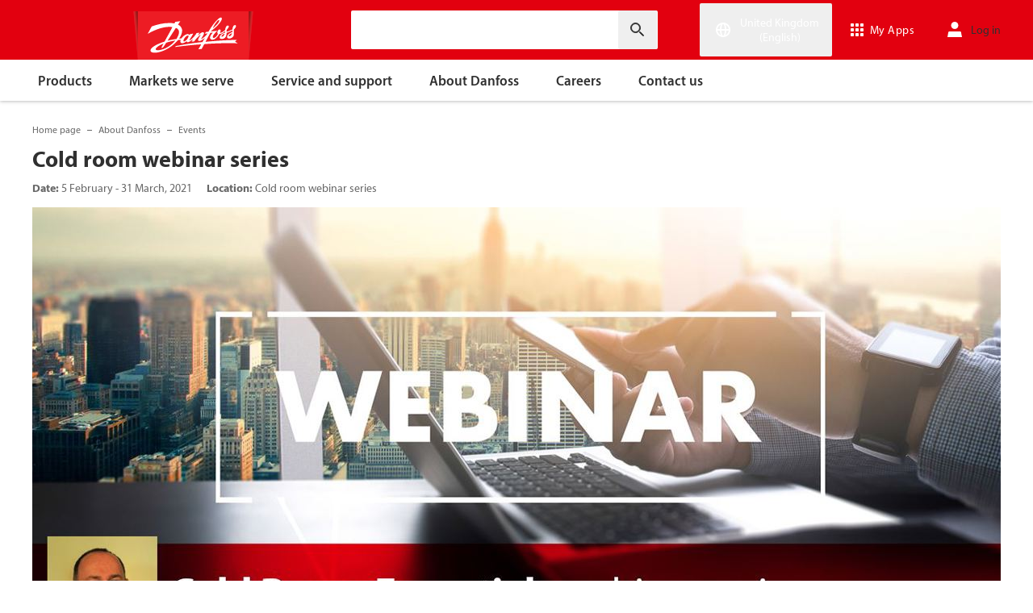

--- FILE ---
content_type: text/javascript; charset=UTF-8
request_url: https://www.danfoss.com/masterlayoutreactlibrariesvendor?v=wOXLHrp0Y0LYPz6BAD7AzWBGE_E
body_size: 66856
content:
/*! For license information please see reactlibrariesvendor.min.js.LICENSE.txt */
"use strict";(self.webpackChunkDanfoss_WebEx=self.webpackChunkDanfoss_WebEx||[]).push([["reactlibrariesvendor"],{935:(e,t,n)=>{n.d(t,{S:()=>pe,c:()=>j,d:()=>J,m:()=>X});var r=n(58168),i=n(89379),a=n(23029),s=n(92901),o=n(85501),u=n(29426),c=n(89394),l=n(96540),d=n(79800),f=n(17437),p=Number.isNaN||function(e){return"number"==typeof e&&e!=e};function h(e,t){if(e.length!==t.length)return!1;for(var n=0;n<e.length;n++)if(r=e[n],i=t[n],!(r===i||p(r)&&p(i)))return!1;var r,i;return!0}var m=n(80045);for(var v={name:"7pg0cj-a11yText",styles:"label:a11yText;z-index:9999;border:0;clip:rect(1px, 1px, 1px, 1px);height:1px;width:1px;position:absolute;overflow:hidden;padding:0;white-space:nowrap"},g=function(e){return(0,f.Y)("span",(0,r.default)({css:v},e))},y={guidance:function(e){var t=e.isSearchable,n=e.isMulti,r=e.tabSelectsValue,i=e.context,a=e.isInitialFocus;switch(i){case"menu":return"Use Up and Down to choose options, press Enter to select the currently focused option, press Escape to exit the menu".concat(r?", press Tab to select the option and exit the menu":"",".");case"input":return a?"".concat(e["aria-label"]||"Select"," is focused ").concat(t?",type to refine list":"",", press Down to open the menu, ").concat(n?" press left to focus selected values":""):"";case"value":return"Use left and right to toggle between focused values, press Backspace to remove the currently focused value";default:return""}},onChange:function(e){var t=e.action,n=e.label,r=void 0===n?"":n,i=e.labels,a=e.isDisabled;switch(t){case"deselect-option":case"pop-value":case"remove-value":return"option ".concat(r,", deselected.");case"clear":return"All selected options have been cleared.";case"initial-input-focus":return"option".concat(i.length>1?"s":""," ").concat(i.join(","),", selected.");case"select-option":return"option ".concat(r,a?" is disabled. Select another option.":", selected.");default:return""}},onFocus:function(e){var t=e.context,n=e.focused,r=e.options,i=e.label,a=void 0===i?"":i,s=e.selectValue,o=e.isDisabled,u=e.isSelected,c=e.isAppleDevice,l=function(e,t){return e&&e.length?"".concat(e.indexOf(t)+1," of ").concat(e.length):""};if("value"===t&&s)return"value ".concat(a," focused, ").concat(l(s,n),".");if("menu"===t&&c){var d=o?" disabled":"",f="".concat(u?" selected":"").concat(d);return"".concat(a).concat(f,", ").concat(l(r,n),".")}return""},onFilter:function(e){var t=e.inputValue,n=e.resultsMessage;return"".concat(n).concat(t?" for search term "+t:"",".")}},b=function(e){var t=e.ariaSelection,n=e.focusedOption,r=e.focusedValue,a=e.focusableOptions,s=e.isFocused,o=e.selectValue,u=e.selectProps,c=e.id,d=e.isAppleDevice,p=u.ariaLiveMessages,h=u.getOptionLabel,m=u.inputValue,v=u.isMulti,b=u.isOptionDisabled,w=u.isSearchable,E=u.menuIsOpen,R=u.options,x=u.screenReaderStatus,F=u.tabSelectsValue,O=u.isLoading,S=u["aria-label"],C=u["aria-live"],A=(0,l.useMemo)((function(){return(0,i.A)((0,i.A)({},y),p||{})}),[p]),P=(0,l.useMemo)((function(){var e,n="";if(t&&A.onChange){var r=t.option,a=t.options,s=t.removedValue,u=t.removedValues,c=t.value,l=s||r||(e=c,Array.isArray(e)?null:e),d=l?h(l):"",f=a||u||void 0,p=f?f.map(h):[],m=(0,i.A)({isDisabled:l&&b(l,o),label:d,labels:p},t);n=A.onChange(m)}return n}),[t,A,b,o,h]),j=(0,l.useMemo)((function(){var e="",t=n||r,i=!!(n&&o&&o.includes(n));if(t&&A.onFocus){var s={focused:t,label:h(t),isDisabled:b(t,o),isSelected:i,options:a,context:t===n?"menu":"value",selectValue:o,isAppleDevice:d};e=A.onFocus(s)}return e}),[n,r,h,b,A,a,o,d]),I=(0,l.useMemo)((function(){var e="";if(E&&R.length&&!O&&A.onFilter){var t=x({count:a.length});e=A.onFilter({inputValue:m,resultsMessage:t})}return e}),[a,m,E,A,R,x,O]),k="initial-input-focus"===(null==t?void 0:t.action),D=(0,l.useMemo)((function(){var e="";if(A.guidance){var t=r?"value":E?"menu":"input";e=A.guidance({"aria-label":S,context:t,isDisabled:n&&b(n,o),isMulti:v,isSearchable:w,tabSelectsValue:F,isInitialFocus:k})}return e}),[S,n,r,v,b,w,E,A,o,F,k]),V=(0,f.Y)(l.Fragment,null,(0,f.Y)("span",{id:"aria-selection"},P),(0,f.Y)("span",{id:"aria-focused"},j),(0,f.Y)("span",{id:"aria-results"},I),(0,f.Y)("span",{id:"aria-guidance"},D));return(0,f.Y)(l.Fragment,null,(0,f.Y)(g,{id:c},k&&V),(0,f.Y)(g,{"aria-live":C,"aria-atomic":"false","aria-relevant":"additions text",role:"log"},s&&!k&&V))},w=[{base:"A",letters:"AⒶＡÀÁÂẦẤẪẨÃĀĂẰẮẴẲȦǠÄǞẢÅǺǍȀȂẠẬẶḀĄȺⱯ"},{base:"AA",letters:"Ꜳ"},{base:"AE",letters:"ÆǼǢ"},{base:"AO",letters:"Ꜵ"},{base:"AU",letters:"Ꜷ"},{base:"AV",letters:"ꜸꜺ"},{base:"AY",letters:"Ꜽ"},{base:"B",letters:"BⒷＢḂḄḆɃƂƁ"},{base:"C",letters:"CⒸＣĆĈĊČÇḈƇȻꜾ"},{base:"D",letters:"DⒹＤḊĎḌḐḒḎĐƋƊƉꝹ"},{base:"DZ",letters:"ǱǄ"},{base:"Dz",letters:"ǲǅ"},{base:"E",letters:"EⒺＥÈÉÊỀẾỄỂẼĒḔḖĔĖËẺĚȄȆẸỆȨḜĘḘḚƐƎ"},{base:"F",letters:"FⒻＦḞƑꝻ"},{base:"G",letters:"GⒼＧǴĜḠĞĠǦĢǤƓꞠꝽꝾ"},{base:"H",letters:"HⒽＨĤḢḦȞḤḨḪĦⱧⱵꞍ"},{base:"I",letters:"IⒾＩÌÍÎĨĪĬİÏḮỈǏȈȊỊĮḬƗ"},{base:"J",letters:"JⒿＪĴɈ"},{base:"K",letters:"KⓀＫḰǨḲĶḴƘⱩꝀꝂꝄꞢ"},{base:"L",letters:"LⓁＬĿĹĽḶḸĻḼḺŁȽⱢⱠꝈꝆꞀ"},{base:"LJ",letters:"Ǉ"},{base:"Lj",letters:"ǈ"},{base:"M",letters:"MⓂＭḾṀṂⱮƜ"},{base:"N",letters:"NⓃＮǸŃÑṄŇṆŅṊṈȠƝꞐꞤ"},{base:"NJ",letters:"Ǌ"},{base:"Nj",letters:"ǋ"},{base:"O",letters:"OⓄＯÒÓÔỒỐỖỔÕṌȬṎŌṐṒŎȮȰÖȪỎŐǑȌȎƠỜỚỠỞỢỌỘǪǬØǾƆƟꝊꝌ"},{base:"OI",letters:"Ƣ"},{base:"OO",letters:"Ꝏ"},{base:"OU",letters:"Ȣ"},{base:"P",letters:"PⓅＰṔṖƤⱣꝐꝒꝔ"},{base:"Q",letters:"QⓆＱꝖꝘɊ"},{base:"R",letters:"RⓇＲŔṘŘȐȒṚṜŖṞɌⱤꝚꞦꞂ"},{base:"S",letters:"SⓈＳẞŚṤŜṠŠṦṢṨȘŞⱾꞨꞄ"},{base:"T",letters:"TⓉＴṪŤṬȚŢṰṮŦƬƮȾꞆ"},{base:"TZ",letters:"Ꜩ"},{base:"U",letters:"UⓊＵÙÚÛŨṸŪṺŬÜǛǗǕǙỦŮŰǓȔȖƯỪỨỮỬỰỤṲŲṶṴɄ"},{base:"V",letters:"VⓋＶṼṾƲꝞɅ"},{base:"VY",letters:"Ꝡ"},{base:"W",letters:"WⓌＷẀẂŴẆẄẈⱲ"},{base:"X",letters:"XⓍＸẊẌ"},{base:"Y",letters:"YⓎＹỲÝŶỸȲẎŸỶỴƳɎỾ"},{base:"Z",letters:"ZⓏＺŹẐŻŽẒẔƵȤⱿⱫꝢ"},{base:"a",letters:"aⓐａẚàáâầấẫẩãāăằắẵẳȧǡäǟảåǻǎȁȃạậặḁąⱥɐ"},{base:"aa",letters:"ꜳ"},{base:"ae",letters:"æǽǣ"},{base:"ao",letters:"ꜵ"},{base:"au",letters:"ꜷ"},{base:"av",letters:"ꜹꜻ"},{base:"ay",letters:"ꜽ"},{base:"b",letters:"bⓑｂḃḅḇƀƃɓ"},{base:"c",letters:"cⓒｃćĉċčçḉƈȼꜿↄ"},{base:"d",letters:"dⓓｄḋďḍḑḓḏđƌɖɗꝺ"},{base:"dz",letters:"ǳǆ"},{base:"e",letters:"eⓔｅèéêềếễểẽēḕḗĕėëẻěȅȇẹệȩḝęḙḛɇɛǝ"},{base:"f",letters:"fⓕｆḟƒꝼ"},{base:"g",letters:"gⓖｇǵĝḡğġǧģǥɠꞡᵹꝿ"},{base:"h",letters:"hⓗｈĥḣḧȟḥḩḫẖħⱨⱶɥ"},{base:"hv",letters:"ƕ"},{base:"i",letters:"iⓘｉìíîĩīĭïḯỉǐȉȋịįḭɨı"},{base:"j",letters:"jⓙｊĵǰɉ"},{base:"k",letters:"kⓚｋḱǩḳķḵƙⱪꝁꝃꝅꞣ"},{base:"l",letters:"lⓛｌŀĺľḷḹļḽḻſłƚɫⱡꝉꞁꝇ"},{base:"lj",letters:"ǉ"},{base:"m",letters:"mⓜｍḿṁṃɱɯ"},{base:"n",letters:"nⓝｎǹńñṅňṇņṋṉƞɲŉꞑꞥ"},{base:"nj",letters:"ǌ"},{base:"o",letters:"oⓞｏòóôồốỗổõṍȭṏōṑṓŏȯȱöȫỏőǒȍȏơờớỡởợọộǫǭøǿɔꝋꝍɵ"},{base:"oi",letters:"ƣ"},{base:"ou",letters:"ȣ"},{base:"oo",letters:"ꝏ"},{base:"p",letters:"pⓟｐṕṗƥᵽꝑꝓꝕ"},{base:"q",letters:"qⓠｑɋꝗꝙ"},{base:"r",letters:"rⓡｒŕṙřȑȓṛṝŗṟɍɽꝛꞧꞃ"},{base:"s",letters:"sⓢｓßśṥŝṡšṧṣṩșşȿꞩꞅẛ"},{base:"t",letters:"tⓣｔṫẗťṭțţṱṯŧƭʈⱦꞇ"},{base:"tz",letters:"ꜩ"},{base:"u",letters:"uⓤｕùúûũṹūṻŭüǜǘǖǚủůűǔȕȗưừứữửựụṳųṷṵʉ"},{base:"v",letters:"vⓥｖṽṿʋꝟʌ"},{base:"vy",letters:"ꝡ"},{base:"w",letters:"wⓦｗẁẃŵẇẅẘẉⱳ"},{base:"x",letters:"xⓧｘẋẍ"},{base:"y",letters:"yⓨｙỳýŷỹȳẏÿỷẙỵƴɏỿ"},{base:"z",letters:"zⓩｚźẑżžẓẕƶȥɀⱬꝣ"}],E=new RegExp("["+w.map((function(e){return e.letters})).join("")+"]","g"),R={},x=0;x<w.length;x++)for(var F=w[x],O=0;O<F.letters.length;O++)R[F.letters[O]]=F.base;var S=function(e){return e.replace(E,(function(e){return R[e]}))},C=function(e,t){void 0===t&&(t=h);var n=null;function r(){for(var r=[],i=0;i<arguments.length;i++)r[i]=arguments[i];if(n&&n.lastThis===this&&t(r,n.lastArgs))return n.lastResult;var a=e.apply(this,r);return n={lastResult:a,lastArgs:r,lastThis:this},a}return r.clear=function(){n=null},r}(S),A=function(e){return e.replace(/^\s+|\s+$/g,"")},P=function(e){return"".concat(e.label," ").concat(e.value)},j=function(e){return function(t,n){if(t.data.__isNew__)return!0;var r=(0,i.A)({ignoreCase:!0,ignoreAccents:!0,stringify:P,trim:!0,matchFrom:"any"},e),a=r.ignoreCase,s=r.ignoreAccents,o=r.stringify,u=r.trim,c=r.matchFrom,l=u?A(n):n,d=u?A(o(t)):o(t);return a&&(l=l.toLowerCase(),d=d.toLowerCase()),s&&(l=C(l),d=S(d)),"start"===c?d.substr(0,l.length)===l:d.indexOf(l)>-1}},I=["innerRef"];function k(e){var t=e.innerRef,n=(0,m.A)(e,I),i=(0,d.r)(n,"onExited","in","enter","exit","appear");return(0,f.Y)("input",(0,r.default)({ref:t},i,{css:(0,f.AH)({label:"dummyInput",background:0,border:0,caretColor:"transparent",fontSize:"inherit",gridArea:"1 / 1 / 2 / 3",outline:0,padding:0,width:1,color:"transparent",left:-100,opacity:0,position:"relative",transform:"scale(.01)"},"","")}))}var D=["boxSizing","height","overflow","paddingRight","position"],V={boxSizing:"border-box",overflow:"hidden",position:"relative",height:"100%"};function M(e){e.cancelable&&e.preventDefault()}function N(e){e.stopPropagation()}function T(){var e=this.scrollTop,t=this.scrollHeight,n=e+this.offsetHeight;0===e?this.scrollTop=1:n===t&&(this.scrollTop=e-1)}function L(){return"ontouchstart"in window||navigator.maxTouchPoints}var _=!("undefined"==typeof window||!window.document||!window.document.createElement),H=0,B={capture:!1,passive:!1};var U=function(e){var t=e.target;return t.ownerDocument.activeElement&&t.ownerDocument.activeElement.blur()},Q={name:"1kfdb0e",styles:"position:fixed;left:0;bottom:0;right:0;top:0"};function W(e){var t=e.children,n=e.lockEnabled,r=e.captureEnabled,i=function(e){var t=e.isEnabled,n=e.onBottomArrive,r=e.onBottomLeave,i=e.onTopArrive,a=e.onTopLeave,s=(0,l.useRef)(!1),o=(0,l.useRef)(!1),u=(0,l.useRef)(0),c=(0,l.useRef)(null),f=(0,l.useCallback)((function(e,t){if(null!==c.current){var u=c.current,l=u.scrollTop,d=u.scrollHeight,f=u.clientHeight,p=c.current,h=t>0,m=d-f-l,v=!1;m>t&&s.current&&(r&&r(e),s.current=!1),h&&o.current&&(a&&a(e),o.current=!1),h&&t>m?(n&&!s.current&&n(e),p.scrollTop=d,v=!0,s.current=!0):!h&&-t>l&&(i&&!o.current&&i(e),p.scrollTop=0,v=!0,o.current=!0),v&&function(e){e.cancelable&&e.preventDefault(),e.stopPropagation()}(e)}}),[n,r,i,a]),p=(0,l.useCallback)((function(e){f(e,e.deltaY)}),[f]),h=(0,l.useCallback)((function(e){u.current=e.changedTouches[0].clientY}),[]),m=(0,l.useCallback)((function(e){var t=u.current-e.changedTouches[0].clientY;f(e,t)}),[f]),v=(0,l.useCallback)((function(e){if(e){var t=!!d.s&&{passive:!1};e.addEventListener("wheel",p,t),e.addEventListener("touchstart",h,t),e.addEventListener("touchmove",m,t)}}),[m,h,p]),g=(0,l.useCallback)((function(e){e&&(e.removeEventListener("wheel",p,!1),e.removeEventListener("touchstart",h,!1),e.removeEventListener("touchmove",m,!1))}),[m,h,p]);return(0,l.useEffect)((function(){if(t){var e=c.current;return v(e),function(){g(e)}}}),[t,v,g]),function(e){c.current=e}}({isEnabled:void 0===r||r,onBottomArrive:e.onBottomArrive,onBottomLeave:e.onBottomLeave,onTopArrive:e.onTopArrive,onTopLeave:e.onTopLeave}),a=function(e){var t=e.isEnabled,n=e.accountForScrollbars,r=void 0===n||n,i=(0,l.useRef)({}),a=(0,l.useRef)(null),s=(0,l.useCallback)((function(e){if(_){var t=document.body,n=t&&t.style;if(r&&D.forEach((function(e){var t=n&&n[e];i.current[e]=t})),r&&H<1){var a=parseInt(i.current.paddingRight,10)||0,s=document.body?document.body.clientWidth:0,o=window.innerWidth-s+a||0;Object.keys(V).forEach((function(e){var t=V[e];n&&(n[e]=t)})),n&&(n.paddingRight="".concat(o,"px"))}t&&L()&&(t.addEventListener("touchmove",M,B),e&&(e.addEventListener("touchstart",T,B),e.addEventListener("touchmove",N,B))),H+=1}}),[r]),o=(0,l.useCallback)((function(e){if(_){var t=document.body,n=t&&t.style;H=Math.max(H-1,0),r&&H<1&&D.forEach((function(e){var t=i.current[e];n&&(n[e]=t)})),t&&L()&&(t.removeEventListener("touchmove",M,B),e&&(e.removeEventListener("touchstart",T,B),e.removeEventListener("touchmove",N,B)))}}),[r]);return(0,l.useEffect)((function(){if(t){var e=a.current;return s(e),function(){o(e)}}}),[t,s,o]),function(e){a.current=e}}({isEnabled:n});return(0,f.Y)(l.Fragment,null,n&&(0,f.Y)("div",{onClick:U,css:Q}),t((function(e){i(e),a(e)})))}var Y={name:"1a0ro4n-requiredInput",styles:"label:requiredInput;opacity:0;pointer-events:none;position:absolute;bottom:0;left:0;right:0;width:100%"},z=function(e){var t=e.name,n=e.onFocus;return(0,f.Y)("input",{required:!0,name:t,tabIndex:-1,"aria-hidden":"true",onFocus:n,css:Y,value:"",onChange:function(){}})};function $(e){var t;return"undefined"!=typeof window&&null!=window.navigator&&e.test((null===(t=window.navigator.userAgentData)||void 0===t?void 0:t.platform)||window.navigator.platform)}function G(){return $(/^Mac/i)}function q(){return $(/^iPhone/i)||$(/^iPad/i)||G()&&navigator.maxTouchPoints>1}var K={clearIndicator:d.a,container:d.b,control:d.d,dropdownIndicator:d.e,group:d.g,groupHeading:d.f,indicatorsContainer:d.i,indicatorSeparator:d.h,input:d.j,loadingIndicator:d.l,loadingMessage:d.k,menu:d.m,menuList:d.n,menuPortal:d.o,multiValue:d.p,multiValueLabel:d.q,multiValueRemove:d.t,noOptionsMessage:d.u,option:d.v,placeholder:d.w,singleValue:d.x,valueContainer:d.y};function X(e){var t=arguments.length>1&&void 0!==arguments[1]?arguments[1]:{},n=(0,i.A)({},e);return Object.keys(t).forEach((function(r){var i=r;e[i]?n[i]=function(n,r){return t[i](e[i](n,r),r)}:n[i]=t[i]})),n}var J={borderRadius:4,colors:{primary:"#2684FF",primary75:"#4C9AFF",primary50:"#B2D4FF",primary25:"#DEEBFF",danger:"#DE350B",dangerLight:"#FFBDAD",neutral0:"hsl(0, 0%, 100%)",neutral5:"hsl(0, 0%, 95%)",neutral10:"hsl(0, 0%, 90%)",neutral20:"hsl(0, 0%, 80%)",neutral30:"hsl(0, 0%, 70%)",neutral40:"hsl(0, 0%, 60%)",neutral50:"hsl(0, 0%, 50%)",neutral60:"hsl(0, 0%, 40%)",neutral70:"hsl(0, 0%, 30%)",neutral80:"hsl(0, 0%, 20%)",neutral90:"hsl(0, 0%, 10%)"},spacing:{baseUnit:4,controlHeight:38,menuGutter:8}},Z={"aria-live":"polite",backspaceRemovesValue:!0,blurInputOnSelect:(0,d.z)(),captureMenuScroll:!(0,d.z)(),classNames:{},closeMenuOnSelect:!0,closeMenuOnScroll:!1,components:{},controlShouldRenderValue:!0,escapeClearsValue:!1,filterOption:j(),formatGroupLabel:function(e){return e.label},getOptionLabel:function(e){return e.label},getOptionValue:function(e){return e.value},isDisabled:!1,isLoading:!1,isMulti:!1,isRtl:!1,isSearchable:!0,isOptionDisabled:function(e){return!!e.isDisabled},loadingMessage:function(){return"Loading..."},maxMenuHeight:300,minMenuHeight:140,menuIsOpen:!1,menuPlacement:"bottom",menuPosition:"absolute",menuShouldBlockScroll:!1,menuShouldScrollIntoView:!(0,d.A)(),noOptionsMessage:function(){return"No options"},openMenuOnFocus:!1,openMenuOnClick:!0,options:[],pageSize:5,placeholder:"Select...",screenReaderStatus:function(e){var t=e.count;return"".concat(t," result").concat(1!==t?"s":""," available")},styles:{},tabIndex:0,tabSelectsValue:!0,unstyled:!1};function ee(e,t,n,r){return{type:"option",data:t,isDisabled:ue(e,t,n),isSelected:ce(e,t,n),label:se(e,t),value:oe(e,t),index:r}}function te(e,t){return e.options.map((function(n,r){if("options"in n){var i=n.options.map((function(n,r){return ee(e,n,t,r)})).filter((function(t){return ie(e,t)}));return i.length>0?{type:"group",data:n,options:i,index:r}:void 0}var a=ee(e,n,t,r);return ie(e,a)?a:void 0})).filter(d.K)}function ne(e){return e.reduce((function(e,t){return"group"===t.type?e.push.apply(e,(0,c.A)(t.options.map((function(e){return e.data})))):e.push(t.data),e}),[])}function re(e,t){return e.reduce((function(e,n){return"group"===n.type?e.push.apply(e,(0,c.A)(n.options.map((function(e){return{data:e.data,id:"".concat(t,"-").concat(n.index,"-").concat(e.index)}})))):e.push({data:n.data,id:"".concat(t,"-").concat(n.index)}),e}),[])}function ie(e,t){var n=e.inputValue,r=void 0===n?"":n,i=t.data,a=t.isSelected,s=t.label,o=t.value;return(!de(e)||!a)&&le(e,{label:s,value:o,data:i},r)}var ae=function(e,t){var n;return(null===(n=e.find((function(e){return e.data===t})))||void 0===n?void 0:n.id)||null},se=function(e,t){return e.getOptionLabel(t)},oe=function(e,t){return e.getOptionValue(t)};function ue(e,t,n){return"function"==typeof e.isOptionDisabled&&e.isOptionDisabled(t,n)}function ce(e,t,n){if(n.indexOf(t)>-1)return!0;if("function"==typeof e.isOptionSelected)return e.isOptionSelected(t,n);var r=oe(e,t);return n.some((function(t){return oe(e,t)===r}))}function le(e,t,n){return!e.filterOption||e.filterOption(t,n)}var de=function(e){var t=e.hideSelectedOptions,n=e.isMulti;return void 0===t?n:t},fe=1,pe=function(e){(0,o.A)(n,e);var t=(0,u.A)(n);function n(e){var r;if((0,a.A)(this,n),(r=t.call(this,e)).state={ariaSelection:null,focusedOption:null,focusedOptionId:null,focusableOptionsWithIds:[],focusedValue:null,inputIsHidden:!1,isFocused:!1,selectValue:[],clearFocusValueOnUpdate:!1,prevWasFocused:!1,inputIsHiddenAfterUpdate:void 0,prevProps:void 0,instancePrefix:""},r.blockOptionHover=!1,r.isComposing=!1,r.commonProps=void 0,r.initialTouchX=0,r.initialTouchY=0,r.openAfterFocus=!1,r.scrollToFocusedOptionOnUpdate=!1,r.userIsDragging=void 0,r.isAppleDevice=G()||q(),r.controlRef=null,r.getControlRef=function(e){r.controlRef=e},r.focusedOptionRef=null,r.getFocusedOptionRef=function(e){r.focusedOptionRef=e},r.menuListRef=null,r.getMenuListRef=function(e){r.menuListRef=e},r.inputRef=null,r.getInputRef=function(e){r.inputRef=e},r.focus=r.focusInput,r.blur=r.blurInput,r.onChange=function(e,t){var n=r.props,i=n.onChange,a=n.name;t.name=a,r.ariaOnChange(e,t),i(e,t)},r.setValue=function(e,t,n){var i=r.props,a=i.closeMenuOnSelect,s=i.isMulti,o=i.inputValue;r.onInputChange("",{action:"set-value",prevInputValue:o}),a&&(r.setState({inputIsHiddenAfterUpdate:!s}),r.onMenuClose()),r.setState({clearFocusValueOnUpdate:!0}),r.onChange(e,{action:t,option:n})},r.selectOption=function(e){var t=r.props,n=t.blurInputOnSelect,i=t.isMulti,a=t.name,s=r.state.selectValue,o=i&&r.isOptionSelected(e,s),u=r.isOptionDisabled(e,s);if(o){var l=r.getOptionValue(e);r.setValue((0,d.B)(s.filter((function(e){return r.getOptionValue(e)!==l}))),"deselect-option",e)}else{if(u)return void r.ariaOnChange((0,d.C)(e),{action:"select-option",option:e,name:a});i?r.setValue((0,d.B)([].concat((0,c.A)(s),[e])),"select-option",e):r.setValue((0,d.C)(e),"select-option")}n&&r.blurInput()},r.removeValue=function(e){var t=r.props.isMulti,n=r.state.selectValue,i=r.getOptionValue(e),a=n.filter((function(e){return r.getOptionValue(e)!==i})),s=(0,d.D)(t,a,a[0]||null);r.onChange(s,{action:"remove-value",removedValue:e}),r.focusInput()},r.clearValue=function(){var e=r.state.selectValue;r.onChange((0,d.D)(r.props.isMulti,[],null),{action:"clear",removedValues:e})},r.popValue=function(){var e=r.props.isMulti,t=r.state.selectValue,n=t[t.length-1],i=t.slice(0,t.length-1),a=(0,d.D)(e,i,i[0]||null);n&&r.onChange(a,{action:"pop-value",removedValue:n})},r.getFocusedOptionId=function(e){return ae(r.state.focusableOptionsWithIds,e)},r.getFocusableOptionsWithIds=function(){return re(te(r.props,r.state.selectValue),r.getElementId("option"))},r.getValue=function(){return r.state.selectValue},r.cx=function(){for(var e=arguments.length,t=new Array(e),n=0;n<e;n++)t[n]=arguments[n];return d.E.apply(void 0,[r.props.classNamePrefix].concat(t))},r.getOptionLabel=function(e){return se(r.props,e)},r.getOptionValue=function(e){return oe(r.props,e)},r.getStyles=function(e,t){var n=r.props.unstyled,i=K[e](t,n);i.boxSizing="border-box";var a=r.props.styles[e];return a?a(i,t):i},r.getClassNames=function(e,t){var n,i;return null===(n=(i=r.props.classNames)[e])||void 0===n?void 0:n.call(i,t)},r.getElementId=function(e){return"".concat(r.state.instancePrefix,"-").concat(e)},r.getComponents=function(){return(0,d.F)(r.props)},r.buildCategorizedOptions=function(){return te(r.props,r.state.selectValue)},r.getCategorizedOptions=function(){return r.props.menuIsOpen?r.buildCategorizedOptions():[]},r.buildFocusableOptions=function(){return ne(r.buildCategorizedOptions())},r.getFocusableOptions=function(){return r.props.menuIsOpen?r.buildFocusableOptions():[]},r.ariaOnChange=function(e,t){r.setState({ariaSelection:(0,i.A)({value:e},t)})},r.onMenuMouseDown=function(e){0===e.button&&(e.stopPropagation(),e.preventDefault(),r.focusInput())},r.onMenuMouseMove=function(e){r.blockOptionHover=!1},r.onControlMouseDown=function(e){if(!e.defaultPrevented){var t=r.props.openMenuOnClick;r.state.isFocused?r.props.menuIsOpen?"INPUT"!==e.target.tagName&&"TEXTAREA"!==e.target.tagName&&r.onMenuClose():t&&r.openMenu("first"):(t&&(r.openAfterFocus=!0),r.focusInput()),"INPUT"!==e.target.tagName&&"TEXTAREA"!==e.target.tagName&&e.preventDefault()}},r.onDropdownIndicatorMouseDown=function(e){if(!(e&&"mousedown"===e.type&&0!==e.button||r.props.isDisabled)){var t=r.props,n=t.isMulti,i=t.menuIsOpen;r.focusInput(),i?(r.setState({inputIsHiddenAfterUpdate:!n}),r.onMenuClose()):r.openMenu("first"),e.preventDefault()}},r.onClearIndicatorMouseDown=function(e){e&&"mousedown"===e.type&&0!==e.button||(r.clearValue(),e.preventDefault(),r.openAfterFocus=!1,"touchend"===e.type?r.focusInput():setTimeout((function(){return r.focusInput()})))},r.onScroll=function(e){"boolean"==typeof r.props.closeMenuOnScroll?e.target instanceof HTMLElement&&(0,d.G)(e.target)&&r.props.onMenuClose():"function"==typeof r.props.closeMenuOnScroll&&r.props.closeMenuOnScroll(e)&&r.props.onMenuClose()},r.onCompositionStart=function(){r.isComposing=!0},r.onCompositionEnd=function(){r.isComposing=!1},r.onTouchStart=function(e){var t=e.touches,n=t&&t.item(0);n&&(r.initialTouchX=n.clientX,r.initialTouchY=n.clientY,r.userIsDragging=!1)},r.onTouchMove=function(e){var t=e.touches,n=t&&t.item(0);if(n){var i=Math.abs(n.clientX-r.initialTouchX),a=Math.abs(n.clientY-r.initialTouchY);r.userIsDragging=i>5||a>5}},r.onTouchEnd=function(e){r.userIsDragging||(r.controlRef&&!r.controlRef.contains(e.target)&&r.menuListRef&&!r.menuListRef.contains(e.target)&&r.blurInput(),r.initialTouchX=0,r.initialTouchY=0)},r.onControlTouchEnd=function(e){r.userIsDragging||r.onControlMouseDown(e)},r.onClearIndicatorTouchEnd=function(e){r.userIsDragging||r.onClearIndicatorMouseDown(e)},r.onDropdownIndicatorTouchEnd=function(e){r.userIsDragging||r.onDropdownIndicatorMouseDown(e)},r.handleInputChange=function(e){var t=r.props.inputValue,n=e.currentTarget.value;r.setState({inputIsHiddenAfterUpdate:!1}),r.onInputChange(n,{action:"input-change",prevInputValue:t}),r.props.menuIsOpen||r.onMenuOpen()},r.onInputFocus=function(e){r.props.onFocus&&r.props.onFocus(e),r.setState({inputIsHiddenAfterUpdate:!1,isFocused:!0}),(r.openAfterFocus||r.props.openMenuOnFocus)&&r.openMenu("first"),r.openAfterFocus=!1},r.onInputBlur=function(e){var t=r.props.inputValue;r.menuListRef&&r.menuListRef.contains(document.activeElement)?r.inputRef.focus():(r.props.onBlur&&r.props.onBlur(e),r.onInputChange("",{action:"input-blur",prevInputValue:t}),r.onMenuClose(),r.setState({focusedValue:null,isFocused:!1}))},r.onOptionHover=function(e){if(!r.blockOptionHover&&r.state.focusedOption!==e){var t=r.getFocusableOptions().indexOf(e);r.setState({focusedOption:e,focusedOptionId:t>-1?r.getFocusedOptionId(e):null})}},r.shouldHideSelectedOptions=function(){return de(r.props)},r.onValueInputFocus=function(e){e.preventDefault(),e.stopPropagation(),r.focus()},r.onKeyDown=function(e){var t=r.props,n=t.isMulti,i=t.backspaceRemovesValue,a=t.escapeClearsValue,s=t.inputValue,o=t.isClearable,u=t.isDisabled,c=t.menuIsOpen,l=t.onKeyDown,d=t.tabSelectsValue,f=t.openMenuOnFocus,p=r.state,h=p.focusedOption,m=p.focusedValue,v=p.selectValue;if(!(u||"function"==typeof l&&(l(e),e.defaultPrevented))){switch(r.blockOptionHover=!0,e.key){case"ArrowLeft":if(!n||s)return;r.focusValue("previous");break;case"ArrowRight":if(!n||s)return;r.focusValue("next");break;case"Delete":case"Backspace":if(s)return;if(m)r.removeValue(m);else{if(!i)return;n?r.popValue():o&&r.clearValue()}break;case"Tab":if(r.isComposing)return;if(e.shiftKey||!c||!d||!h||f&&r.isOptionSelected(h,v))return;r.selectOption(h);break;case"Enter":if(229===e.keyCode)break;if(c){if(!h)return;if(r.isComposing)return;r.selectOption(h);break}return;case"Escape":c?(r.setState({inputIsHiddenAfterUpdate:!1}),r.onInputChange("",{action:"menu-close",prevInputValue:s}),r.onMenuClose()):o&&a&&r.clearValue();break;case" ":if(s)return;if(!c){r.openMenu("first");break}if(!h)return;r.selectOption(h);break;case"ArrowUp":c?r.focusOption("up"):r.openMenu("last");break;case"ArrowDown":c?r.focusOption("down"):r.openMenu("first");break;case"PageUp":if(!c)return;r.focusOption("pageup");break;case"PageDown":if(!c)return;r.focusOption("pagedown");break;case"Home":if(!c)return;r.focusOption("first");break;case"End":if(!c)return;r.focusOption("last");break;default:return}e.preventDefault()}},r.state.instancePrefix="react-select-"+(r.props.instanceId||++fe),r.state.selectValue=(0,d.H)(e.value),e.menuIsOpen&&r.state.selectValue.length){var s=r.getFocusableOptionsWithIds(),o=r.buildFocusableOptions(),u=o.indexOf(r.state.selectValue[0]);r.state.focusableOptionsWithIds=s,r.state.focusedOption=o[u],r.state.focusedOptionId=ae(s,o[u])}return r}return(0,s.A)(n,[{key:"componentDidMount",value:function(){this.startListeningComposition(),this.startListeningToTouch(),this.props.closeMenuOnScroll&&document&&document.addEventListener&&document.addEventListener("scroll",this.onScroll,!0),this.props.autoFocus&&this.focusInput(),this.props.menuIsOpen&&this.state.focusedOption&&this.menuListRef&&this.focusedOptionRef&&(0,d.I)(this.menuListRef,this.focusedOptionRef)}},{key:"componentDidUpdate",value:function(e){var t=this.props,n=t.isDisabled,r=t.menuIsOpen,i=this.state.isFocused;(i&&!n&&e.isDisabled||i&&r&&!e.menuIsOpen)&&this.focusInput(),i&&n&&!e.isDisabled?this.setState({isFocused:!1},this.onMenuClose):i||n||!e.isDisabled||this.inputRef!==document.activeElement||this.setState({isFocused:!0}),this.menuListRef&&this.focusedOptionRef&&this.scrollToFocusedOptionOnUpdate&&((0,d.I)(this.menuListRef,this.focusedOptionRef),this.scrollToFocusedOptionOnUpdate=!1)}},{key:"componentWillUnmount",value:function(){this.stopListeningComposition(),this.stopListeningToTouch(),document.removeEventListener("scroll",this.onScroll,!0)}},{key:"onMenuOpen",value:function(){this.props.onMenuOpen()}},{key:"onMenuClose",value:function(){this.onInputChange("",{action:"menu-close",prevInputValue:this.props.inputValue}),this.props.onMenuClose()}},{key:"onInputChange",value:function(e,t){this.props.onInputChange(e,t)}},{key:"focusInput",value:function(){this.inputRef&&this.inputRef.focus()}},{key:"blurInput",value:function(){this.inputRef&&this.inputRef.blur()}},{key:"openMenu",value:function(e){var t=this,n=this.state,r=n.selectValue,i=n.isFocused,a=this.buildFocusableOptions(),s="first"===e?0:a.length-1;if(!this.props.isMulti){var o=a.indexOf(r[0]);o>-1&&(s=o)}this.scrollToFocusedOptionOnUpdate=!(i&&this.menuListRef),this.setState({inputIsHiddenAfterUpdate:!1,focusedValue:null,focusedOption:a[s],focusedOptionId:this.getFocusedOptionId(a[s])},(function(){return t.onMenuOpen()}))}},{key:"focusValue",value:function(e){var t=this.state,n=t.selectValue,r=t.focusedValue;if(this.props.isMulti){this.setState({focusedOption:null});var i=n.indexOf(r);r||(i=-1);var a=n.length-1,s=-1;if(n.length){switch(e){case"previous":s=0===i?0:-1===i?a:i-1;break;case"next":i>-1&&i<a&&(s=i+1)}this.setState({inputIsHidden:-1!==s,focusedValue:n[s]})}}}},{key:"focusOption",value:function(){var e=arguments.length>0&&void 0!==arguments[0]?arguments[0]:"first",t=this.props.pageSize,n=this.state.focusedOption,r=this.getFocusableOptions();if(r.length){var i=0,a=r.indexOf(n);n||(a=-1),"up"===e?i=a>0?a-1:r.length-1:"down"===e?i=(a+1)%r.length:"pageup"===e?(i=a-t)<0&&(i=0):"pagedown"===e?(i=a+t)>r.length-1&&(i=r.length-1):"last"===e&&(i=r.length-1),this.scrollToFocusedOptionOnUpdate=!0,this.setState({focusedOption:r[i],focusedValue:null,focusedOptionId:this.getFocusedOptionId(r[i])})}}},{key:"getTheme",value:function(){return this.props.theme?"function"==typeof this.props.theme?this.props.theme(J):(0,i.A)((0,i.A)({},J),this.props.theme):J}},{key:"getCommonProps",value:function(){var e=this.clearValue,t=this.cx,n=this.getStyles,r=this.getClassNames,i=this.getValue,a=this.selectOption,s=this.setValue,o=this.props,u=o.isMulti,c=o.isRtl,l=o.options;return{clearValue:e,cx:t,getStyles:n,getClassNames:r,getValue:i,hasValue:this.hasValue(),isMulti:u,isRtl:c,options:l,selectOption:a,selectProps:o,setValue:s,theme:this.getTheme()}}},{key:"hasValue",value:function(){return this.state.selectValue.length>0}},{key:"hasOptions",value:function(){return!!this.getFocusableOptions().length}},{key:"isClearable",value:function(){var e=this.props,t=e.isClearable,n=e.isMulti;return void 0===t?n:t}},{key:"isOptionDisabled",value:function(e,t){return ue(this.props,e,t)}},{key:"isOptionSelected",value:function(e,t){return ce(this.props,e,t)}},{key:"filterOption",value:function(e,t){return le(this.props,e,t)}},{key:"formatOptionLabel",value:function(e,t){if("function"==typeof this.props.formatOptionLabel){var n=this.props.inputValue,r=this.state.selectValue;return this.props.formatOptionLabel(e,{context:t,inputValue:n,selectValue:r})}return this.getOptionLabel(e)}},{key:"formatGroupLabel",value:function(e){return this.props.formatGroupLabel(e)}},{key:"startListeningComposition",value:function(){document&&document.addEventListener&&(document.addEventListener("compositionstart",this.onCompositionStart,!1),document.addEventListener("compositionend",this.onCompositionEnd,!1))}},{key:"stopListeningComposition",value:function(){document&&document.removeEventListener&&(document.removeEventListener("compositionstart",this.onCompositionStart),document.removeEventListener("compositionend",this.onCompositionEnd))}},{key:"startListeningToTouch",value:function(){document&&document.addEventListener&&(document.addEventListener("touchstart",this.onTouchStart,!1),document.addEventListener("touchmove",this.onTouchMove,!1),document.addEventListener("touchend",this.onTouchEnd,!1))}},{key:"stopListeningToTouch",value:function(){document&&document.removeEventListener&&(document.removeEventListener("touchstart",this.onTouchStart),document.removeEventListener("touchmove",this.onTouchMove),document.removeEventListener("touchend",this.onTouchEnd))}},{key:"renderInput",value:function(){var e=this.props,t=e.isDisabled,n=e.isSearchable,a=e.inputId,s=e.inputValue,o=e.tabIndex,u=e.form,c=e.menuIsOpen,f=e.required,p=this.getComponents().Input,h=this.state,m=h.inputIsHidden,v=h.ariaSelection,g=this.commonProps,y=a||this.getElementId("input"),b=(0,i.A)((0,i.A)((0,i.A)({"aria-autocomplete":"list","aria-expanded":c,"aria-haspopup":!0,"aria-errormessage":this.props["aria-errormessage"],"aria-invalid":this.props["aria-invalid"],"aria-label":this.props["aria-label"],"aria-labelledby":this.props["aria-labelledby"],"aria-required":f,role:"combobox","aria-activedescendant":this.isAppleDevice?void 0:this.state.focusedOptionId||""},c&&{"aria-controls":this.getElementId("listbox")}),!n&&{"aria-readonly":!0}),this.hasValue()?"initial-input-focus"===(null==v?void 0:v.action)&&{"aria-describedby":this.getElementId("live-region")}:{"aria-describedby":this.getElementId("placeholder")});return n?l.createElement(p,(0,r.default)({},g,{autoCapitalize:"none",autoComplete:"off",autoCorrect:"off",id:y,innerRef:this.getInputRef,isDisabled:t,isHidden:m,onBlur:this.onInputBlur,onChange:this.handleInputChange,onFocus:this.onInputFocus,spellCheck:"false",tabIndex:o,form:u,type:"text",value:s},b)):l.createElement(k,(0,r.default)({id:y,innerRef:this.getInputRef,onBlur:this.onInputBlur,onChange:d.J,onFocus:this.onInputFocus,disabled:t,tabIndex:o,inputMode:"none",form:u,value:""},b))}},{key:"renderPlaceholderOrValue",value:function(){var e=this,t=this.getComponents(),n=t.MultiValue,i=t.MultiValueContainer,a=t.MultiValueLabel,s=t.MultiValueRemove,o=t.SingleValue,u=t.Placeholder,c=this.commonProps,d=this.props,f=d.controlShouldRenderValue,p=d.isDisabled,h=d.isMulti,m=d.inputValue,v=d.placeholder,g=this.state,y=g.selectValue,b=g.focusedValue,w=g.isFocused;if(!this.hasValue()||!f)return m?null:l.createElement(u,(0,r.default)({},c,{key:"placeholder",isDisabled:p,isFocused:w,innerProps:{id:this.getElementId("placeholder")}}),v);if(h)return y.map((function(t,o){var u=t===b,d="".concat(e.getOptionLabel(t),"-").concat(e.getOptionValue(t));return l.createElement(n,(0,r.default)({},c,{components:{Container:i,Label:a,Remove:s},isFocused:u,isDisabled:p,key:d,index:o,removeProps:{onClick:function(){return e.removeValue(t)},onTouchEnd:function(){return e.removeValue(t)},onMouseDown:function(e){e.preventDefault()}},data:t}),e.formatOptionLabel(t,"value"))}));if(m)return null;var E=y[0];return l.createElement(o,(0,r.default)({},c,{data:E,isDisabled:p}),this.formatOptionLabel(E,"value"))}},{key:"renderClearIndicator",value:function(){var e=this.getComponents().ClearIndicator,t=this.commonProps,n=this.props,i=n.isDisabled,a=n.isLoading,s=this.state.isFocused;if(!this.isClearable()||!e||i||!this.hasValue()||a)return null;var o={onMouseDown:this.onClearIndicatorMouseDown,onTouchEnd:this.onClearIndicatorTouchEnd,"aria-hidden":"true"};return l.createElement(e,(0,r.default)({},t,{innerProps:o,isFocused:s}))}},{key:"renderLoadingIndicator",value:function(){var e=this.getComponents().LoadingIndicator,t=this.commonProps,n=this.props,i=n.isDisabled,a=n.isLoading,s=this.state.isFocused;if(!e||!a)return null;return l.createElement(e,(0,r.default)({},t,{innerProps:{"aria-hidden":"true"},isDisabled:i,isFocused:s}))}},{key:"renderIndicatorSeparator",value:function(){var e=this.getComponents(),t=e.DropdownIndicator,n=e.IndicatorSeparator;if(!t||!n)return null;var i=this.commonProps,a=this.props.isDisabled,s=this.state.isFocused;return l.createElement(n,(0,r.default)({},i,{isDisabled:a,isFocused:s}))}},{key:"renderDropdownIndicator",value:function(){var e=this.getComponents().DropdownIndicator;if(!e)return null;var t=this.commonProps,n=this.props.isDisabled,i=this.state.isFocused,a={onMouseDown:this.onDropdownIndicatorMouseDown,onTouchEnd:this.onDropdownIndicatorTouchEnd,"aria-hidden":"true"};return l.createElement(e,(0,r.default)({},t,{innerProps:a,isDisabled:n,isFocused:i}))}},{key:"renderMenu",value:function(){var e=this,t=this.getComponents(),n=t.Group,i=t.GroupHeading,a=t.Menu,s=t.MenuList,o=t.MenuPortal,u=t.LoadingMessage,c=t.NoOptionsMessage,f=t.Option,p=this.commonProps,h=this.state.focusedOption,m=this.props,v=m.captureMenuScroll,g=m.inputValue,y=m.isLoading,b=m.loadingMessage,w=m.minMenuHeight,E=m.maxMenuHeight,R=m.menuIsOpen,x=m.menuPlacement,F=m.menuPosition,O=m.menuPortalTarget,S=m.menuShouldBlockScroll,C=m.menuShouldScrollIntoView,A=m.noOptionsMessage,P=m.onMenuScrollToTop,j=m.onMenuScrollToBottom;if(!R)return null;var I,k=function(t,n){var i=t.type,a=t.data,s=t.isDisabled,o=t.isSelected,u=t.label,c=t.value,d=h===a,m=s?void 0:function(){return e.onOptionHover(a)},v=s?void 0:function(){return e.selectOption(a)},g="".concat(e.getElementId("option"),"-").concat(n),y={id:g,onClick:v,onMouseMove:m,onMouseOver:m,tabIndex:-1,role:"option","aria-selected":e.isAppleDevice?void 0:o};return l.createElement(f,(0,r.default)({},p,{innerProps:y,data:a,isDisabled:s,isSelected:o,key:g,label:u,type:i,value:c,isFocused:d,innerRef:d?e.getFocusedOptionRef:void 0}),e.formatOptionLabel(t.data,"menu"))};if(this.hasOptions())I=this.getCategorizedOptions().map((function(t){if("group"===t.type){var a=t.data,s=t.options,o=t.index,u="".concat(e.getElementId("group"),"-").concat(o),c="".concat(u,"-heading");return l.createElement(n,(0,r.default)({},p,{key:u,data:a,options:s,Heading:i,headingProps:{id:c,data:t.data},label:e.formatGroupLabel(t.data)}),t.options.map((function(e){return k(e,"".concat(o,"-").concat(e.index))})))}if("option"===t.type)return k(t,"".concat(t.index))}));else if(y){var D=b({inputValue:g});if(null===D)return null;I=l.createElement(u,p,D)}else{var V=A({inputValue:g});if(null===V)return null;I=l.createElement(c,p,V)}var M={minMenuHeight:w,maxMenuHeight:E,menuPlacement:x,menuPosition:F,menuShouldScrollIntoView:C},N=l.createElement(d.M,(0,r.default)({},p,M),(function(t){var n=t.ref,i=t.placerProps,o=i.placement,u=i.maxHeight;return l.createElement(a,(0,r.default)({},p,M,{innerRef:n,innerProps:{onMouseDown:e.onMenuMouseDown,onMouseMove:e.onMenuMouseMove},isLoading:y,placement:o}),l.createElement(W,{captureEnabled:v,onTopArrive:P,onBottomArrive:j,lockEnabled:S},(function(t){return l.createElement(s,(0,r.default)({},p,{innerRef:function(n){e.getMenuListRef(n),t(n)},innerProps:{role:"listbox","aria-multiselectable":p.isMulti,id:e.getElementId("listbox")},isLoading:y,maxHeight:u,focusedOption:h}),I)})))}));return O||"fixed"===F?l.createElement(o,(0,r.default)({},p,{appendTo:O,controlElement:this.controlRef,menuPlacement:x,menuPosition:F}),N):N}},{key:"renderFormField",value:function(){var e=this,t=this.props,n=t.delimiter,r=t.isDisabled,i=t.isMulti,a=t.name,s=t.required,o=this.state.selectValue;if(s&&!this.hasValue()&&!r)return l.createElement(z,{name:a,onFocus:this.onValueInputFocus});if(a&&!r){if(i){if(n){var u=o.map((function(t){return e.getOptionValue(t)})).join(n);return l.createElement("input",{name:a,type:"hidden",value:u})}var c=o.length>0?o.map((function(t,n){return l.createElement("input",{key:"i-".concat(n),name:a,type:"hidden",value:e.getOptionValue(t)})})):l.createElement("input",{name:a,type:"hidden",value:""});return l.createElement("div",null,c)}var d=o[0]?this.getOptionValue(o[0]):"";return l.createElement("input",{name:a,type:"hidden",value:d})}}},{key:"renderLiveRegion",value:function(){var e=this.commonProps,t=this.state,n=t.ariaSelection,i=t.focusedOption,a=t.focusedValue,s=t.isFocused,o=t.selectValue,u=this.getFocusableOptions();return l.createElement(b,(0,r.default)({},e,{id:this.getElementId("live-region"),ariaSelection:n,focusedOption:i,focusedValue:a,isFocused:s,selectValue:o,focusableOptions:u,isAppleDevice:this.isAppleDevice}))}},{key:"render",value:function(){var e=this.getComponents(),t=e.Control,n=e.IndicatorsContainer,i=e.SelectContainer,a=e.ValueContainer,s=this.props,o=s.className,u=s.id,c=s.isDisabled,d=s.menuIsOpen,f=this.state.isFocused,p=this.commonProps=this.getCommonProps();return l.createElement(i,(0,r.default)({},p,{className:o,innerProps:{id:u,onKeyDown:this.onKeyDown},isDisabled:c,isFocused:f}),this.renderLiveRegion(),l.createElement(t,(0,r.default)({},p,{innerRef:this.getControlRef,innerProps:{onMouseDown:this.onControlMouseDown,onTouchEnd:this.onControlTouchEnd},isDisabled:c,isFocused:f,menuIsOpen:d}),l.createElement(a,(0,r.default)({},p,{isDisabled:c}),this.renderPlaceholderOrValue(),this.renderInput()),l.createElement(n,(0,r.default)({},p,{isDisabled:c}),this.renderClearIndicator(),this.renderLoadingIndicator(),this.renderIndicatorSeparator(),this.renderDropdownIndicator())),this.renderMenu(),this.renderFormField())}}],[{key:"getDerivedStateFromProps",value:function(e,t){var n=t.prevProps,r=t.clearFocusValueOnUpdate,a=t.inputIsHiddenAfterUpdate,s=t.ariaSelection,o=t.isFocused,u=t.prevWasFocused,c=t.instancePrefix,l=e.options,f=e.value,p=e.menuIsOpen,h=e.inputValue,m=e.isMulti,v=(0,d.H)(f),g={};if(n&&(f!==n.value||l!==n.options||p!==n.menuIsOpen||h!==n.inputValue)){var y=p?function(e,t){return ne(te(e,t))}(e,v):[],b=p?re(te(e,v),"".concat(c,"-option")):[],w=r?function(e,t){var n=e.focusedValue,r=e.selectValue.indexOf(n);if(r>-1){if(t.indexOf(n)>-1)return n;if(r<t.length)return t[r]}return null}(t,v):null,E=function(e,t){var n=e.focusedOption;return n&&t.indexOf(n)>-1?n:t[0]}(t,y);g={selectValue:v,focusedOption:E,focusedOptionId:ae(b,E),focusableOptionsWithIds:b,focusedValue:w,clearFocusValueOnUpdate:!1}}var R=null!=a&&e!==n?{inputIsHidden:a,inputIsHiddenAfterUpdate:void 0}:{},x=s,F=o&&u;return o&&!F&&(x={value:(0,d.D)(m,v,v[0]||null),options:v,action:"initial-input-focus"},F=!u),"initial-input-focus"===(null==s?void 0:s.action)&&(x=null),(0,i.A)((0,i.A)((0,i.A)({},g),R),{},{prevProps:e,ariaSelection:x,prevWasFocused:F})}}]),n}(l.Component);pe.defaultProps=Z},3072:(e,t)=>{var n="function"==typeof Symbol&&Symbol.for,r=n?Symbol.for("react.element"):60103,i=n?Symbol.for("react.portal"):60106,a=n?Symbol.for("react.fragment"):60107,s=n?Symbol.for("react.strict_mode"):60108,o=n?Symbol.for("react.profiler"):60114,u=n?Symbol.for("react.provider"):60109,c=n?Symbol.for("react.context"):60110,l=n?Symbol.for("react.async_mode"):60111,d=n?Symbol.for("react.concurrent_mode"):60111,f=n?Symbol.for("react.forward_ref"):60112,p=n?Symbol.for("react.suspense"):60113,h=n?Symbol.for("react.suspense_list"):60120,m=n?Symbol.for("react.memo"):60115,v=n?Symbol.for("react.lazy"):60116,g=n?Symbol.for("react.block"):60121,y=n?Symbol.for("react.fundamental"):60117,b=n?Symbol.for("react.responder"):60118,w=n?Symbol.for("react.scope"):60119;function E(e){if("object"==typeof e&&null!==e){var t=e.$$typeof;switch(t){case r:switch(e=e.type){case l:case d:case a:case o:case s:case p:return e;default:switch(e=e&&e.$$typeof){case c:case f:case v:case m:case u:return e;default:return t}}case i:return t}}}function R(e){return E(e)===d}t.AsyncMode=l,t.ConcurrentMode=d,t.ContextConsumer=c,t.ContextProvider=u,t.Element=r,t.ForwardRef=f,t.Fragment=a,t.Lazy=v,t.Memo=m,t.Portal=i,t.Profiler=o,t.StrictMode=s,t.Suspense=p,t.isAsyncMode=function(e){return R(e)||E(e)===l},t.isConcurrentMode=R,t.isContextConsumer=function(e){return E(e)===c},t.isContextProvider=function(e){return E(e)===u},t.isElement=function(e){return"object"==typeof e&&null!==e&&e.$$typeof===r},t.isForwardRef=function(e){return E(e)===f},t.isFragment=function(e){return E(e)===a},t.isLazy=function(e){return E(e)===v},t.isMemo=function(e){return E(e)===m},t.isPortal=function(e){return E(e)===i},t.isProfiler=function(e){return E(e)===o},t.isStrictMode=function(e){return E(e)===s},t.isSuspense=function(e){return E(e)===p},t.isValidElementType=function(e){return"string"==typeof e||"function"==typeof e||e===a||e===d||e===o||e===s||e===p||e===h||"object"==typeof e&&null!==e&&(e.$$typeof===v||e.$$typeof===m||e.$$typeof===u||e.$$typeof===c||e.$$typeof===f||e.$$typeof===y||e.$$typeof===b||e.$$typeof===w||e.$$typeof===g)},t.typeOf=E},7399:e=>{e.exports=function(e,t){if(null===e)return{};var n,r,i={},a=Object.keys(e);for(r=0;r<a.length;r++)n=a[r],t.indexOf(n)>=0||(i[n]=e[n]);return i}},8539:(e,t,n)=>{if(n.r(t),n.d(t,{default:()=>c,useAsync:()=>o.u}),/^((casestudieslist\/casestudie|downloadslist\/download|eventslist\/event|newslist\/new)slist|app|searchresults\/searchresults)$/.test(n.j))var r=n(58168);var i=n(96540);if(/^((casestudieslist\/casestudie|downloadslist\/download|eventslist\/event|newslist\/new)slist|app|searchresults\/searchresults)$/.test(n.j))var a=n(935);if(/^((casestudieslist\/casestudie|downloadslist\/download|eventslist\/event|newslist\/new)slist|app|searchresults\/searchresults)$/.test(n.j))var s=n(52836);if(/^((casestudieslist\/casestudie|downloadslist\/download|eventslist\/event|newslist\/new)slist|app|searchresults\/searchresults)$/.test(n.j))var o=n(60405);n(40961),n(27003);var u=/^((casestudieslist\/casestudie|downloadslist\/download|eventslist\/event|newslist\/new)slist|app|searchresults\/searchresults)$/.test(n.j)?(0,i.forwardRef)((function(e,t){var n=(0,o.u)(e),u=(0,s.u)(n);return i.createElement(a.S,(0,r.default)({ref:t},u))})):null,c=/^((casestudieslist\/casestudie|downloadslist\/download|eventslist\/event|newslist\/new)slist|app|searchresults\/searchresults)$/.test(n.j)?u:null},10011:(e,t,n)=>{var r=n(86964),i=n(72733),a=n(55404),s=n(27421).escapeFacetValue,o=n(58038),u=n(87128),c=n(11869),l=n(7399),d=n(35244),f=n(90235),p=n(76363),h=n(96202);function m(e,t,n){"function"==typeof e.addAlgoliaAgent&&e.addAlgoliaAgent("JS Helper ("+h+")"),this.setClient(e);var r=n||{};r.index=t,this.state=f.make(r),this.lastResults=null,this._queryId=0,this._lastQueryIdReceived=-1,this.derivedHelpers=[],this._currentNbQueries=0}function v(e){if(e<0)throw new Error("Page requested below 0.");return this._change({state:this.state.setPage(e),isPageReset:!1}),this}function g(){return this.state.page}o(m,i),m.prototype.search=function(){return this._search({onlyWithDerivedHelpers:!1}),this},m.prototype.searchOnlyWithDerivedHelpers=function(){return this._search({onlyWithDerivedHelpers:!0}),this},m.prototype.getQuery=function(){var e=this.state;return d._getHitsSearchParams(e)},m.prototype.searchOnce=function(e,t){var n=e?this.state.setQueryParameters(e):this.state,r=d._getQueries(n.index,n),i=this;if(this._currentNbQueries++,this.emit("searchOnce",{state:n}),!t)return this.client.search(r).then((function(e){return i._currentNbQueries--,0===i._currentNbQueries&&i.emit("searchQueueEmpty"),{content:new p(n,e.results),state:n,_originalResponse:e}}),(function(e){throw i._currentNbQueries--,0===i._currentNbQueries&&i.emit("searchQueueEmpty"),e}));this.client.search(r).then((function(e){i._currentNbQueries--,0===i._currentNbQueries&&i.emit("searchQueueEmpty"),t(null,new p(n,e.results),n)})).catch((function(e){i._currentNbQueries--,0===i._currentNbQueries&&i.emit("searchQueueEmpty"),t(e,null,n)}))},m.prototype.findAnswers=function(e){console.warn("[algoliasearch-helper] answers is no longer supported");var t=this.state,n=this.derivedHelpers[0];if(!n)return r.resolve([]);var i=n.getModifiedState(t),a=u({attributesForPrediction:e.attributesForPrediction,nbHits:e.nbHits},{params:l(d._getHitsSearchParams(i),["attributesToSnippet","hitsPerPage","restrictSearchableAttributes","snippetEllipsisText"])}),s="search for answers was called, but this client does not have a function client.initIndex(index).findAnswers";if("function"!=typeof this.client.initIndex)throw new Error(s);var o=this.client.initIndex(i.index);if("function"!=typeof o.findAnswers)throw new Error(s);return o.findAnswers(i.query,e.queryLanguages,a)},m.prototype.searchForFacetValues=function(e,t,n,r){var i="function"==typeof this.client.searchForFacetValues,a="function"==typeof this.client.initIndex;if(!i&&!a&&"function"!=typeof this.client.search)throw new Error("search for facet values (searchable) was called, but this client does not have a function client.searchForFacetValues or client.initIndex(index).searchForFacetValues");var o=this.state.setQueryParameters(r||{}),u=o.isDisjunctiveFacet(e),c=d.getSearchForFacetQuery(e,t,n,o);this._currentNbQueries++;var l,f=this;return i?l=this.client.searchForFacetValues([{indexName:o.index,params:c}]):a?l=this.client.initIndex(o.index).searchForFacetValues(c):(delete c.facetName,l=this.client.search([{type:"facet",facet:e,indexName:o.index,params:c}]).then((function(e){return e.results[0]}))),this.emit("searchForFacetValues",{state:o,facet:e,query:t}),l.then((function(t){return f._currentNbQueries--,0===f._currentNbQueries&&f.emit("searchQueueEmpty"),(t=Array.isArray(t)?t[0]:t).facetHits.forEach((function(t){t.escapedValue=s(t.value),t.isRefined=u?o.isDisjunctiveFacetRefined(e,t.escapedValue):o.isFacetRefined(e,t.escapedValue)})),t}),(function(e){throw f._currentNbQueries--,0===f._currentNbQueries&&f.emit("searchQueueEmpty"),e}))},m.prototype.setQuery=function(e){return this._change({state:this.state.resetPage().setQuery(e),isPageReset:!0}),this},m.prototype.clearRefinements=function(e){return this._change({state:this.state.resetPage().clearRefinements(e),isPageReset:!0}),this},m.prototype.clearTags=function(){return this._change({state:this.state.resetPage().clearTags(),isPageReset:!0}),this},m.prototype.addDisjunctiveFacetRefinement=function(e,t){return this._change({state:this.state.resetPage().addDisjunctiveFacetRefinement(e,t),isPageReset:!0}),this},m.prototype.addDisjunctiveRefine=function(){return this.addDisjunctiveFacetRefinement.apply(this,arguments)},m.prototype.addHierarchicalFacetRefinement=function(e,t){return this._change({state:this.state.resetPage().addHierarchicalFacetRefinement(e,t),isPageReset:!0}),this},m.prototype.addNumericRefinement=function(e,t,n){return this._change({state:this.state.resetPage().addNumericRefinement(e,t,n),isPageReset:!0}),this},m.prototype.addFacetRefinement=function(e,t){return this._change({state:this.state.resetPage().addFacetRefinement(e,t),isPageReset:!0}),this},m.prototype.addRefine=function(){return this.addFacetRefinement.apply(this,arguments)},m.prototype.addFacetExclusion=function(e,t){return this._change({state:this.state.resetPage().addExcludeRefinement(e,t),isPageReset:!0}),this},m.prototype.addExclude=function(){return this.addFacetExclusion.apply(this,arguments)},m.prototype.addTag=function(e){return this._change({state:this.state.resetPage().addTagRefinement(e),isPageReset:!0}),this},m.prototype.removeNumericRefinement=function(e,t,n){return this._change({state:this.state.resetPage().removeNumericRefinement(e,t,n),isPageReset:!0}),this},m.prototype.removeDisjunctiveFacetRefinement=function(e,t){return this._change({state:this.state.resetPage().removeDisjunctiveFacetRefinement(e,t),isPageReset:!0}),this},m.prototype.removeDisjunctiveRefine=function(){return this.removeDisjunctiveFacetRefinement.apply(this,arguments)},m.prototype.removeHierarchicalFacetRefinement=function(e){return this._change({state:this.state.resetPage().removeHierarchicalFacetRefinement(e),isPageReset:!0}),this},m.prototype.removeFacetRefinement=function(e,t){return this._change({state:this.state.resetPage().removeFacetRefinement(e,t),isPageReset:!0}),this},m.prototype.removeRefine=function(){return this.removeFacetRefinement.apply(this,arguments)},m.prototype.removeFacetExclusion=function(e,t){return this._change({state:this.state.resetPage().removeExcludeRefinement(e,t),isPageReset:!0}),this},m.prototype.removeExclude=function(){return this.removeFacetExclusion.apply(this,arguments)},m.prototype.removeTag=function(e){return this._change({state:this.state.resetPage().removeTagRefinement(e),isPageReset:!0}),this},m.prototype.toggleFacetExclusion=function(e,t){return this._change({state:this.state.resetPage().toggleExcludeFacetRefinement(e,t),isPageReset:!0}),this},m.prototype.toggleExclude=function(){return this.toggleFacetExclusion.apply(this,arguments)},m.prototype.toggleRefinement=function(e,t){return this.toggleFacetRefinement(e,t)},m.prototype.toggleFacetRefinement=function(e,t){return this._change({state:this.state.resetPage().toggleFacetRefinement(e,t),isPageReset:!0}),this},m.prototype.toggleRefine=function(){return this.toggleFacetRefinement.apply(this,arguments)},m.prototype.toggleTag=function(e){return this._change({state:this.state.resetPage().toggleTagRefinement(e),isPageReset:!0}),this},m.prototype.nextPage=function(){var e=this.state.page||0;return this.setPage(e+1)},m.prototype.previousPage=function(){var e=this.state.page||0;return this.setPage(e-1)},m.prototype.setCurrentPage=v,m.prototype.setPage=v,m.prototype.setIndex=function(e){return this._change({state:this.state.resetPage().setIndex(e),isPageReset:!0}),this},m.prototype.setQueryParameter=function(e,t){return this._change({state:this.state.resetPage().setQueryParameter(e,t),isPageReset:!0}),this},m.prototype.setState=function(e){return this._change({state:f.make(e),isPageReset:!1}),this},m.prototype.overrideStateWithoutTriggeringChangeEvent=function(e){return this.state=new f(e),this},m.prototype.hasRefinements=function(e){return!!c(this.state.getNumericRefinements(e))||(this.state.isConjunctiveFacet(e)?this.state.isFacetRefined(e):this.state.isDisjunctiveFacet(e)?this.state.isDisjunctiveFacetRefined(e):!!this.state.isHierarchicalFacet(e)&&this.state.isHierarchicalFacetRefined(e))},m.prototype.isExcluded=function(e,t){return this.state.isExcludeRefined(e,t)},m.prototype.isDisjunctiveRefined=function(e,t){return this.state.isDisjunctiveFacetRefined(e,t)},m.prototype.hasTag=function(e){return this.state.isTagRefined(e)},m.prototype.isTagRefined=function(){return this.hasTagRefinements.apply(this,arguments)},m.prototype.getIndex=function(){return this.state.index},m.prototype.getCurrentPage=g,m.prototype.getPage=g,m.prototype.getTags=function(){return this.state.tagRefinements},m.prototype.getRefinements=function(e){var t=[];if(this.state.isConjunctiveFacet(e))this.state.getConjunctiveRefinements(e).forEach((function(e){t.push({value:e,type:"conjunctive"})})),this.state.getExcludeRefinements(e).forEach((function(e){t.push({value:e,type:"exclude"})}));else if(this.state.isDisjunctiveFacet(e)){this.state.getDisjunctiveRefinements(e).forEach((function(e){t.push({value:e,type:"disjunctive"})}))}var n=this.state.getNumericRefinements(e);return Object.keys(n).forEach((function(e){var r=n[e];t.push({value:r,operator:e,type:"numeric"})})),t},m.prototype.getNumericRefinement=function(e,t){return this.state.getNumericRefinement(e,t)},m.prototype.getHierarchicalFacetBreadcrumb=function(e){return this.state.getHierarchicalFacetBreadcrumb(e)},m.prototype._search=function(e){var t=this.state,n=[],i=[];e.onlyWithDerivedHelpers||(i=d._getQueries(t.index,t),n.push({state:t,queriesCount:i.length,helper:this}),this.emit("search",{state:t,results:this.lastResults}));var a=this.derivedHelpers.map((function(e){var r=e.getModifiedState(t),i=r.index?d._getQueries(r.index,r):[];return n.push({state:r,queriesCount:i.length,helper:e}),e.emit("search",{state:r,results:e.lastResults}),i})),s=Array.prototype.concat.apply(i,a),o=this._queryId++;if(this._currentNbQueries++,!s.length)return r.resolve({results:[]}).then(this._dispatchAlgoliaResponse.bind(this,n,o));try{this.client.search(s).then(this._dispatchAlgoliaResponse.bind(this,n,o)).catch(this._dispatchAlgoliaError.bind(this,o))}catch(e){this.emit("error",{error:e})}},m.prototype._dispatchAlgoliaResponse=function(e,t,n){if(!(t<this._lastQueryIdReceived)){this._currentNbQueries-=t-this._lastQueryIdReceived,this._lastQueryIdReceived=t,0===this._currentNbQueries&&this.emit("searchQueueEmpty");var r=n.results.slice();e.forEach((function(e){var t=e.state,n=e.queriesCount,i=e.helper,a=r.splice(0,n);t.index?(i.lastResults=new p(t,a),i.emit("result",{results:i.lastResults,state:t})):i.emit("result",{results:null,state:t})}))}},m.prototype._dispatchAlgoliaError=function(e,t){e<this._lastQueryIdReceived||(this._currentNbQueries-=e-this._lastQueryIdReceived,this._lastQueryIdReceived=e,this.emit("error",{error:t}),0===this._currentNbQueries&&this.emit("searchQueueEmpty"))},m.prototype.containsRefinement=function(e,t,n,r){return e||0!==t.length||0!==n.length||0!==r.length},m.prototype._hasDisjunctiveRefinements=function(e){return this.state.disjunctiveRefinements[e]&&this.state.disjunctiveRefinements[e].length>0},m.prototype._change=function(e){var t=e.state,n=e.isPageReset;t!==this.state&&(this.state=t,this.emit("change",{state:this.state,results:this.lastResults,isPageReset:n}))},m.prototype.clearCache=function(){return this.client.clearCache&&this.client.clearCache(),this},m.prototype.setClient=function(e){return this.client===e||("function"==typeof e.addAlgoliaAgent&&e.addAlgoliaAgent("JS Helper ("+h+")"),this.client=e),this},m.prototype.getClient=function(){return this.client},m.prototype.derive=function(e){var t=new a(this,e);return this.derivedHelpers.push(t),t},m.prototype.detachDerivedHelper=function(e){var t=this.derivedHelpers.indexOf(e);if(-1===t)throw new Error("Derived helper already detached");this.derivedHelpers.splice(t,1)},m.prototype.hasPendingRequests=function(){return this._currentNbQueries>0},e.exports=m},10159:(e,t,n)=>{Object.defineProperty(t,"__esModule",{value:!0});var r,i=n(96540),a=(r=i)&&"object"==typeof r&&"default"in r?r.default:r,s=n(95576),o=new s,u=o.getBrowser(),c=o.getCPU(),l=o.getDevice(),d=o.getEngine(),f=o.getOS(),p=o.getUA(),h=function(e){return o.setUA(e)},m=function(e){if(e){var t=new s(e);return{UA:t,browser:t.getBrowser(),cpu:t.getCPU(),device:t.getDevice(),engine:t.getEngine(),os:t.getOS(),ua:t.getUA(),setUserAgent:function(e){return t.setUA(e)}}}console.error("No userAgent string was provided")},v=Object.freeze({ClientUAInstance:o,browser:u,cpu:c,device:l,engine:d,os:f,ua:p,setUa:h,parseUserAgent:m});function g(e,t){var n=Object.keys(e);if(Object.getOwnPropertySymbols){var r=Object.getOwnPropertySymbols(e);t&&(r=r.filter((function(t){return Object.getOwnPropertyDescriptor(e,t).enumerable}))),n.push.apply(n,r)}return n}function y(e){return y="function"==typeof Symbol&&"symbol"==typeof Symbol.iterator?function(e){return typeof e}:function(e){return e&&"function"==typeof Symbol&&e.constructor===Symbol&&e!==Symbol.prototype?"symbol":typeof e},y(e)}function b(e,t){for(var n=0;n<t.length;n++){var r=t[n];r.enumerable=r.enumerable||!1,r.configurable=!0,"value"in r&&(r.writable=!0),Object.defineProperty(e,r.key,r)}}function w(e,t,n){return t in e?Object.defineProperty(e,t,{value:n,enumerable:!0,configurable:!0,writable:!0}):e[t]=n,e}function E(){return E=Object.assign||function(e){for(var t=1;t<arguments.length;t++){var n=arguments[t];for(var r in n)Object.prototype.hasOwnProperty.call(n,r)&&(e[r]=n[r])}return e},E.apply(this,arguments)}function R(e){return R=Object.setPrototypeOf?Object.getPrototypeOf:function(e){return e.__proto__||Object.getPrototypeOf(e)},R(e)}function x(e,t){return x=Object.setPrototypeOf||function(e,t){return e.__proto__=t,e},x(e,t)}function F(e,t){if(null==e)return{};var n,r,i=function(e,t){if(null==e)return{};var n,r,i={},a=Object.keys(e);for(r=0;r<a.length;r++)n=a[r],t.indexOf(n)>=0||(i[n]=e[n]);return i}(e,t);if(Object.getOwnPropertySymbols){var a=Object.getOwnPropertySymbols(e);for(r=0;r<a.length;r++)n=a[r],t.indexOf(n)>=0||Object.prototype.propertyIsEnumerable.call(e,n)&&(i[n]=e[n])}return i}function O(e){if(void 0===e)throw new ReferenceError("this hasn't been initialised - super() hasn't been called");return e}function S(e,t){return function(e){if(Array.isArray(e))return e}(e)||function(e,t){var n=null==e?null:"undefined"!=typeof Symbol&&e[Symbol.iterator]||e["@@iterator"];if(null==n)return;var r,i,a=[],s=!0,o=!1;try{for(n=n.call(e);!(s=(r=n.next()).done)&&(a.push(r.value),!t||a.length!==t);s=!0);}catch(e){o=!0,i=e}finally{try{s||null==n.return||n.return()}finally{if(o)throw i}}return a}(e,t)||function(e,t){if(!e)return;if("string"==typeof e)return C(e,t);var n=Object.prototype.toString.call(e).slice(8,-1);"Object"===n&&e.constructor&&(n=e.constructor.name);if("Map"===n||"Set"===n)return Array.from(e);if("Arguments"===n||/^(?:Ui|I)nt(?:8|16|32)(?:Clamped)?Array$/.test(n))return C(e,t)}(e,t)||function(){throw new TypeError("Invalid attempt to destructure non-iterable instance.\nIn order to be iterable, non-array objects must have a [Symbol.iterator]() method.")}()}function C(e,t){(null==t||t>e.length)&&(t=e.length);for(var n=0,r=new Array(t);n<t;n++)r[n]=e[n];return r}var A="mobile",P="tablet",j="smarttv",I="console",k="wearable",D="embedded",V=void 0,M={Chrome:"Chrome",Firefox:"Firefox",Opera:"Opera",Yandex:"Yandex",Safari:"Safari",InternetExplorer:"Internet Explorer",Edge:"Edge",Chromium:"Chromium",Ie:"IE",MobileSafari:"Mobile Safari",EdgeChromium:"Edge Chromium",MIUI:"MIUI Browser",SamsungBrowser:"Samsung Browser"},N={IOS:"iOS",Android:"Android",WindowsPhone:"Windows Phone",Windows:"Windows",MAC_OS:"Mac OS"},T={isMobile:!1,isTablet:!1,isBrowser:!1,isSmartTV:!1,isConsole:!1,isWearable:!1},L=function(e){return e||(arguments.length>1&&void 0!==arguments[1]?arguments[1]:"none")},_=function(){return!("undefined"==typeof window||!window.navigator&&!navigator)&&(window.navigator||navigator)},H=function(e){var t=_();return t&&t.platform&&(-1!==t.platform.indexOf(e)||"MacIntel"===t.platform&&t.maxTouchPoints>1&&!window.MSStream)},B=function(e,t,n,r){return function(e){for(var t=1;t<arguments.length;t++){var n=null!=arguments[t]?arguments[t]:{};t%2?g(Object(n),!0).forEach((function(t){w(e,t,n[t])})):Object.getOwnPropertyDescriptors?Object.defineProperties(e,Object.getOwnPropertyDescriptors(n)):g(Object(n)).forEach((function(t){Object.defineProperty(e,t,Object.getOwnPropertyDescriptor(n,t))}))}return e}({},e,{vendor:L(t.vendor),model:L(t.model),os:L(n.name),osVersion:L(n.version),ua:L(r)})};var U=function(e){return e.type===A},Q=function(e){return e.type===P},W=function(e){var t=e.type;return t===A||t===P},Y=function(e){return e.type===j},z=function(e){return e.type===V},$=function(e){return e.type===k},G=function(e){return e.type===I},q=function(e){return e.type===D},K=function(e){var t=e.vendor;return L(t)},X=function(e){var t=e.model;return L(t)},J=function(e){var t=e.type;return L(t,"browser")},Z=function(e){return e.name===N.Android},ee=function(e){return e.name===N.Windows},te=function(e){return e.name===N.MAC_OS},ne=function(e){return e.name===N.WindowsPhone},re=function(e){return e.name===N.IOS},ie=function(e){var t=e.version;return L(t)},ae=function(e){var t=e.name;return L(t)},se=function(e){return e.name===M.Chrome},oe=function(e){return e.name===M.Firefox},ue=function(e){return e.name===M.Chromium},ce=function(e){return e.name===M.Edge},le=function(e){return e.name===M.Yandex},de=function(e){var t=e.name;return t===M.Safari||t===M.MobileSafari},fe=function(e){return e.name===M.MobileSafari},pe=function(e){return e.name===M.Opera},he=function(e){var t=e.name;return t===M.InternetExplorer||t===M.Ie},me=function(e){return e.name===M.MIUI},ve=function(e){return e.name===M.SamsungBrowser},ge=function(e){var t=e.version;return L(t)},ye=function(e){var t=e.major;return L(t)},be=function(e){var t=e.name;return L(t)},we=function(e){var t=e.name;return L(t)},Ee=function(e){var t=e.version;return L(t)},Re=function(){var e=_(),t=e&&e.userAgent&&e.userAgent.toLowerCase();return"string"==typeof t&&/electron/.test(t)},xe=function(e){return"string"==typeof e&&-1!==e.indexOf("Edg/")},Fe=function(){var e=_();return e&&(/iPad|iPhone|iPod/.test(e.platform)||"MacIntel"===e.platform&&e.maxTouchPoints>1)&&!window.MSStream},Oe=function(){return H("iPad")},Se=function(){return H("iPhone")},Ce=function(){return H("iPod")},Ae=function(e){return L(e)};function Pe(e){var t=e||v,n=t.device,r=t.browser,i=t.os,a=t.engine,s=t.ua;return{isSmartTV:Y(n),isConsole:G(n),isWearable:$(n),isEmbedded:q(n),isMobileSafari:fe(r)||Oe(),isChromium:ue(r),isMobile:W(n)||Oe(),isMobileOnly:U(n),isTablet:Q(n)||Oe(),isBrowser:z(n),isDesktop:z(n),isAndroid:Z(i),isWinPhone:ne(i),isIOS:re(i)||Oe(),isChrome:se(r),isFirefox:oe(r),isSafari:de(r),isOpera:pe(r),isIE:he(r),osVersion:ie(i),osName:ae(i),fullBrowserVersion:ge(r),browserVersion:ye(r),browserName:be(r),mobileVendor:K(n),mobileModel:X(n),engineName:we(a),engineVersion:Ee(a),getUA:Ae(s),isEdge:ce(r)||xe(s),isYandex:le(r),deviceType:J(n),isIOS13:Fe(),isIPad13:Oe(),isIPhone13:Se(),isIPod13:Ce(),isElectron:Re(),isEdgeChromium:xe(s),isLegacyEdge:ce(r)&&!xe(s),isWindows:ee(i),isMacOs:te(i),isMIUI:me(r),isSamsungBrowser:ve(r)}}var je=Y(l),Ie=G(l),ke=$(l),De=q(l),Ve=fe(u)||Oe(),Me=ue(u),Ne=W(l)||Oe(),Te=U(l),Le=Q(l)||Oe(),_e=z(l),He=z(l),Be=Z(f),Ue=ne(f),Qe=re(f)||Oe(),We=se(u),Ye=oe(u),ze=de(u),$e=pe(u),Ge=he(u),qe=ie(f),Ke=ae(f),Xe=ge(u),Je=ye(u),Ze=be(u),et=K(l),tt=X(l),nt=we(d),rt=Ee(d),it=Ae(p),at=ce(u)||xe(p),st=le(u),ot=J(l),ut=Fe(),ct=Oe(),lt=Se(),dt=Ce(),ft=Re(),pt=xe(p),ht=ce(u)&&!xe(p),mt=ee(f),vt=te(f),gt=me(u),yt=ve(u);function bt(e){var t=e||window.navigator.userAgent;return m(t)}t.AndroidView=function(e){var t=e.renderWithFragment,n=e.children,r=F(e,["renderWithFragment","children"]);return Be?t?a.createElement(i.Fragment,null,n):a.createElement("div",r,n):null},t.BrowserTypes=M,t.BrowserView=function(e){var t=e.renderWithFragment,n=e.children,r=F(e,["renderWithFragment","children"]);return _e?t?a.createElement(i.Fragment,null,n):a.createElement("div",r,n):null},t.ConsoleView=function(e){var t=e.renderWithFragment,n=e.children,r=F(e,["renderWithFragment","children"]);return Ie?t?a.createElement(i.Fragment,null,n):a.createElement("div",r,n):null},t.CustomView=function(e){var t=e.renderWithFragment,n=e.children,r=(e.viewClassName,e.style,e.condition),s=F(e,["renderWithFragment","children","viewClassName","style","condition"]);return r?t?a.createElement(i.Fragment,null,n):a.createElement("div",s,n):null},t.IEView=function(e){var t=e.renderWithFragment,n=e.children,r=F(e,["renderWithFragment","children"]);return Ge?t?a.createElement(i.Fragment,null,n):a.createElement("div",r,n):null},t.IOSView=function(e){var t=e.renderWithFragment,n=e.children,r=F(e,["renderWithFragment","children"]);return Qe?t?a.createElement(i.Fragment,null,n):a.createElement("div",r,n):null},t.MobileOnlyView=function(e){var t=e.renderWithFragment,n=e.children,r=(e.viewClassName,e.style,F(e,["renderWithFragment","children","viewClassName","style"]));return Te?t?a.createElement(i.Fragment,null,n):a.createElement("div",r,n):null},t.MobileView=function(e){var t=e.renderWithFragment,n=e.children,r=F(e,["renderWithFragment","children"]);return Ne?t?a.createElement(i.Fragment,null,n):a.createElement("div",r,n):null},t.OsTypes=N,t.SmartTVView=function(e){var t=e.renderWithFragment,n=e.children,r=F(e,["renderWithFragment","children"]);return je?t?a.createElement(i.Fragment,null,n):a.createElement("div",r,n):null},t.TabletView=function(e){var t=e.renderWithFragment,n=e.children,r=F(e,["renderWithFragment","children"]);return Le?t?a.createElement(i.Fragment,null,n):a.createElement("div",r,n):null},t.WearableView=function(e){var t=e.renderWithFragment,n=e.children,r=F(e,["renderWithFragment","children"]);return ke?t?a.createElement(i.Fragment,null,n):a.createElement("div",r,n):null},t.WinPhoneView=function(e){var t=e.renderWithFragment,n=e.children,r=F(e,["renderWithFragment","children"]);return Ue?t?a.createElement(i.Fragment,null,n):a.createElement("div",r,n):null},t.browserName=Ze,t.browserVersion=Je,t.deviceDetect=function(e){var t=e?m(e):v,n=t.device,r=t.browser,i=t.engine,a=t.os,s=t.ua,o=function(e){switch(e){case A:return{isMobile:!0};case P:return{isTablet:!0};case j:return{isSmartTV:!0};case I:return{isConsole:!0};case k:return{isWearable:!0};case V:return{isBrowser:!0};case D:return{isEmbedded:!0};default:return T}}(n.type),u=o.isBrowser,c=o.isMobile,l=o.isTablet,d=o.isSmartTV,f=o.isConsole,p=o.isWearable,h=o.isEmbedded;return u?function(e,t,n,r,i){return{isBrowser:e,browserMajorVersion:L(t.major),browserFullVersion:L(t.version),browserName:L(t.name),engineName:L(n.name),engineVersion:L(n.version),osName:L(r.name),osVersion:L(r.version),userAgent:L(i)}}(u,r,i,a,s):d?function(e,t,n,r){return{isSmartTV:e,engineName:L(t.name),engineVersion:L(t.version),osName:L(n.name),osVersion:L(n.version),userAgent:L(r)}}(d,i,a,s):f?function(e,t,n,r){return{isConsole:e,engineName:L(t.name),engineVersion:L(t.version),osName:L(n.name),osVersion:L(n.version),userAgent:L(r)}}(f,i,a,s):c||l?B(o,n,a,s):p?function(e,t,n,r){return{isWearable:e,engineName:L(t.name),engineVersion:L(t.version),osName:L(n.name),osVersion:L(n.version),userAgent:L(r)}}(p,i,a,s):h?function(e,t,n,r,i){return{isEmbedded:e,vendor:L(t.vendor),model:L(t.model),engineName:L(n.name),engineVersion:L(n.version),osName:L(r.name),osVersion:L(r.version),userAgent:L(i)}}(h,n,i,a,s):void 0},t.deviceType=ot,t.engineName=nt,t.engineVersion=rt,t.fullBrowserVersion=Xe,t.getSelectorsByUserAgent=function(e){if(e&&"string"==typeof e){var t=m(e);return Pe({device:t.device,browser:t.browser,os:t.os,engine:t.engine,ua:t.ua})}console.error("No valid user agent string was provided")},t.getUA=it,t.isAndroid=Be,t.isBrowser=_e,t.isChrome=We,t.isChromium=Me,t.isConsole=Ie,t.isDesktop=He,t.isEdge=at,t.isEdgeChromium=pt,t.isElectron=ft,t.isEmbedded=De,t.isFirefox=Ye,t.isIE=Ge,t.isIOS=Qe,t.isIOS13=ut,t.isIPad13=ct,t.isIPhone13=lt,t.isIPod13=dt,t.isLegacyEdge=ht,t.isMIUI=gt,t.isMacOs=vt,t.isMobile=Ne,t.isMobileOnly=Te,t.isMobileSafari=Ve,t.isOpera=$e,t.isSafari=ze,t.isSamsungBrowser=yt,t.isSmartTV=je,t.isTablet=Le,t.isWearable=ke,t.isWinPhone=Ue,t.isWindows=mt,t.isYandex=st,t.mobileModel=tt,t.mobileVendor=et,t.osName=Ke,t.osVersion=qe,t.parseUserAgent=m,t.setUserAgent=function(e){return h(e)},t.useDeviceData=bt,t.useDeviceSelectors=function(e){var t=bt(e||window.navigator.userAgent);return[Pe(t),t]},t.useMobileOrientation=function(){var e=S(i.useState((function(){var e=window.innerWidth>window.innerHeight?90:0;return{isPortrait:0===e,isLandscape:90===e,orientation:0===e?"portrait":"landscape"}})),2),t=e[0],n=e[1],r=i.useCallback((function(){var e=window.innerWidth>window.innerHeight?90:0,r={isPortrait:0===e,isLandscape:90===e,orientation:0===e?"portrait":"landscape"};t.orientation!==r.orientation&&n(r)}),[t.orientation]);return i.useEffect((function(){return void 0!==("undefined"==typeof window?"undefined":y(window))&&Ne&&(r(),window.addEventListener("load",r,!1),window.addEventListener("resize",r,!1)),function(){window.removeEventListener("resize",r,!1),window.removeEventListener("load",r,!1)}}),[r]),t},t.withOrientationChange=function(e){return function(t){function n(e){var t;return function(e,t){if(!(e instanceof t))throw new TypeError("Cannot call a class as a function")}(this,n),(t=function(e,t){if(t&&("object"==typeof t||"function"==typeof t))return t;if(void 0!==t)throw new TypeError("Derived constructors may only return object or undefined");return O(e)}(this,R(n).call(this,e))).isEventListenerAdded=!1,t.handleOrientationChange=t.handleOrientationChange.bind(O(t)),t.onOrientationChange=t.onOrientationChange.bind(O(t)),t.onPageLoad=t.onPageLoad.bind(O(t)),t.state={isLandscape:!1,isPortrait:!1},t}var r,i,s;return function(e,t){if("function"!=typeof t&&null!==t)throw new TypeError("Super expression must either be null or a function");e.prototype=Object.create(t&&t.prototype,{constructor:{value:e,writable:!0,configurable:!0}}),t&&x(e,t)}(n,t),r=n,(i=[{key:"handleOrientationChange",value:function(){this.isEventListenerAdded||(this.isEventListenerAdded=!0);var e=window.innerWidth>window.innerHeight?90:0;this.setState({isPortrait:0===e,isLandscape:90===e})}},{key:"onOrientationChange",value:function(){this.handleOrientationChange()}},{key:"onPageLoad",value:function(){this.handleOrientationChange()}},{key:"componentDidMount",value:function(){void 0!==("undefined"==typeof window?"undefined":y(window))&&Ne&&(this.isEventListenerAdded?window.removeEventListener("load",this.onPageLoad,!1):(this.handleOrientationChange(),window.addEventListener("load",this.onPageLoad,!1)),window.addEventListener("resize",this.onOrientationChange,!1))}},{key:"componentWillUnmount",value:function(){window.removeEventListener("resize",this.onOrientationChange,!1)}},{key:"render",value:function(){return a.createElement(e,E({},this.props,{isLandscape:this.state.isLandscape,isPortrait:this.state.isPortrait}))}}])&&b(r.prototype,i),s&&b(r,s),n}(a.Component)}},11869:e=>{e.exports=function(e){return e&&Object.keys(e).length>0}},12720:e=>{e.exports=function(e){return null!==e&&/^[a-zA-Z0-9_-]{1,64}$/.test(e)}},13642:(e,t,n)=>{n.d(t,{A:()=>r});const r={disabled:!1}},17241:(e,t,n)=>{n.d(t,{A:()=>r});const r=n(96540).createContext(null)},18378:(e,t,n)=>{n.d(t,{ND:()=>a,eN:()=>i,jK:()=>s,xQ:()=>o});var r=n(57309),i=(0,r.C)({},(function(e){return{target:e.target,currentTarget:e.currentTarget}})),a=(0,r.C)(),s=(0,r.C)(),o=(0,r.f)({async:!0})},19e3:(e,t,n)=>{var r=n(21453),i=Object.prototype.hasOwnProperty,a=Array.isArray,s=function(){for(var e=[],t=0;t<256;++t)e.push("%"+((t<16?"0":"")+t.toString(16)).toUpperCase());return e}(),o=function(e,t){for(var n=t&&t.plainObjects?Object.create(null):{},r=0;r<e.length;++r)void 0!==e[r]&&(n[r]=e[r]);return n};e.exports={arrayToObject:o,assign:function(e,t){return Object.keys(t).reduce((function(e,n){return e[n]=t[n],e}),e)},combine:function(e,t){return[].concat(e,t)},compact:function(e){for(var t=[{obj:{o:e},prop:"o"}],n=[],r=0;r<t.length;++r)for(var i=t[r],s=i.obj[i.prop],o=Object.keys(s),u=0;u<o.length;++u){var c=o[u],l=s[c];"object"==typeof l&&null!==l&&-1===n.indexOf(l)&&(t.push({obj:s,prop:c}),n.push(l))}return function(e){for(;e.length>1;){var t=e.pop(),n=t.obj[t.prop];if(a(n)){for(var r=[],i=0;i<n.length;++i)void 0!==n[i]&&r.push(n[i]);t.obj[t.prop]=r}}}(t),e},decode:function(e,t,n){var r=e.replace(/\+/g," ");if("iso-8859-1"===n)return r.replace(/%[0-9a-f]{2}/gi,unescape);try{return decodeURIComponent(r)}catch(e){return r}},encode:function(e,t,n,i,a){if(0===e.length)return e;var o=e;if("symbol"==typeof e?o=Symbol.prototype.toString.call(e):"string"!=typeof e&&(o=String(e)),"iso-8859-1"===n)return escape(o).replace(/%u[0-9a-f]{4}/gi,(function(e){return"%26%23"+parseInt(e.slice(2),16)+"%3B"}));for(var u="",c=0;c<o.length;++c){var l=o.charCodeAt(c);45===l||46===l||95===l||126===l||l>=48&&l<=57||l>=65&&l<=90||l>=97&&l<=122||a===r.RFC1738&&(40===l||41===l)?u+=o.charAt(c):l<128?u+=s[l]:l<2048?u+=s[192|l>>6]+s[128|63&l]:l<55296||l>=57344?u+=s[224|l>>12]+s[128|l>>6&63]+s[128|63&l]:(c+=1,l=65536+((1023&l)<<10|1023&o.charCodeAt(c)),u+=s[240|l>>18]+s[128|l>>12&63]+s[128|l>>6&63]+s[128|63&l])}return u},isBuffer:function(e){return!(!e||"object"!=typeof e)&&!!(e.constructor&&e.constructor.isBuffer&&e.constructor.isBuffer(e))},isRegExp:function(e){return"[object RegExp]"===Object.prototype.toString.call(e)},maybeMap:function(e,t){if(a(e)){for(var n=[],r=0;r<e.length;r+=1)n.push(t(e[r]));return n}return t(e)},merge:function e(t,n,r){if(!n)return t;if("object"!=typeof n){if(a(t))t.push(n);else{if(!t||"object"!=typeof t)return[t,n];(r&&(r.plainObjects||r.allowPrototypes)||!i.call(Object.prototype,n))&&(t[n]=!0)}return t}if(!t||"object"!=typeof t)return[t].concat(n);var s=t;return a(t)&&!a(n)&&(s=o(t,r)),a(t)&&a(n)?(n.forEach((function(n,a){if(i.call(t,a)){var s=t[a];s&&"object"==typeof s&&n&&"object"==typeof n?t[a]=e(s,n,r):t.push(n)}else t[a]=n})),t):Object.keys(n).reduce((function(t,a){var s=n[a];return i.call(t,a)?t[a]=e(t[a],s,r):t[a]=s,t}),s)}}},21453:e=>{var t=String.prototype.replace,n=/%20/g,r="RFC1738",i="RFC3986";e.exports={default:i,formatters:{RFC1738:function(e){return t.call(e,n,"+")},RFC3986:function(e){return String(e)}},RFC1738:r,RFC3986:i}},22618:(e,t,n)=>{n.r(t),n.d(t,{default:()=>h});var r=n(98587),i=n(58168),a=n(9417),s=n(77387),o=n(96540),u=n(17241);function c(e,t){var n=Object.create(null);return e&&o.Children.map(e,(function(e){return e})).forEach((function(e){n[e.key]=function(e){return t&&(0,o.isValidElement)(e)?t(e):e}(e)})),n}function l(e,t,n){return null!=n[t]?n[t]:e.props[t]}function d(e,t,n){var r=c(e.children),i=function(e,t){function n(n){return n in t?t[n]:e[n]}e=e||{},t=t||{};var r,i=Object.create(null),a=[];for(var s in e)s in t?a.length&&(i[s]=a,a=[]):a.push(s);var o={};for(var u in t){if(i[u])for(r=0;r<i[u].length;r++){var c=i[u][r];o[i[u][r]]=n(c)}o[u]=n(u)}for(r=0;r<a.length;r++)o[a[r]]=n(a[r]);return o}(t,r);return Object.keys(i).forEach((function(a){var s=i[a];if((0,o.isValidElement)(s)){var u=a in t,c=a in r,d=t[a],f=(0,o.isValidElement)(d)&&!d.props.in;!c||u&&!f?c||!u||f?c&&u&&(0,o.isValidElement)(d)&&(i[a]=(0,o.cloneElement)(s,{onExited:n.bind(null,s),in:d.props.in,exit:l(s,"exit",e),enter:l(s,"enter",e)})):i[a]=(0,o.cloneElement)(s,{in:!1}):i[a]=(0,o.cloneElement)(s,{onExited:n.bind(null,s),in:!0,exit:l(s,"exit",e),enter:l(s,"enter",e)})}})),i}var f=Object.values||function(e){return Object.keys(e).map((function(t){return e[t]}))},p=function(e){function t(t,n){var r,i=(r=e.call(this,t,n)||this).handleExited.bind((0,a.A)(r));return r.state={contextValue:{isMounting:!0},handleExited:i,firstRender:!0},r}(0,s.default)(t,e);var n=t.prototype;return n.componentDidMount=function(){this.mounted=!0,this.setState({contextValue:{isMounting:!1}})},n.componentWillUnmount=function(){this.mounted=!1},t.getDerivedStateFromProps=function(e,t){var n,r,i=t.children,a=t.handleExited;return{children:t.firstRender?(n=e,r=a,c(n.children,(function(e){return(0,o.cloneElement)(e,{onExited:r.bind(null,e),in:!0,appear:l(e,"appear",n),enter:l(e,"enter",n),exit:l(e,"exit",n)})}))):d(e,i,a),firstRender:!1}},n.handleExited=function(e,t){var n=c(this.props.children);e.key in n||(e.props.onExited&&e.props.onExited(t),this.mounted&&this.setState((function(t){var n=(0,i.default)({},t.children);return delete n[e.key],{children:n}})))},n.render=function(){var e=this.props,t=e.component,n=e.childFactory,i=(0,r.default)(e,["component","childFactory"]),a=this.state.contextValue,s=f(this.state.children).map(n);return delete i.appear,delete i.enter,delete i.exit,null===t?o.createElement(u.A.Provider,{value:a},s):o.createElement(u.A.Provider,{value:a},o.createElement(t,i,s))},t}(o.Component);p.propTypes={},p.defaultProps={component:"div",childFactory:function(e){return e}};const h=p},22799:(e,t)=>{var n,r=Symbol.for("react.element"),i=Symbol.for("react.portal"),a=Symbol.for("react.fragment"),s=Symbol.for("react.strict_mode"),o=Symbol.for("react.profiler"),u=Symbol.for("react.provider"),c=Symbol.for("react.context"),l=Symbol.for("react.server_context"),d=Symbol.for("react.forward_ref"),f=Symbol.for("react.suspense"),p=Symbol.for("react.suspense_list"),h=Symbol.for("react.memo"),m=Symbol.for("react.lazy"),v=Symbol.for("react.offscreen");function g(e){if("object"==typeof e&&null!==e){var t=e.$$typeof;switch(t){case r:switch(e=e.type){case a:case o:case s:case f:case p:return e;default:switch(e=e&&e.$$typeof){case l:case c:case d:case m:case h:case u:return e;default:return t}}case i:return t}}}n=Symbol.for("react.module.reference"),t.ForwardRef=d,t.Memo=h},23217:e=>{e.exports=function(e,t){if(Array.isArray(e))for(var n=0;n<e.length;n++)if(t(e[n]))return e[n]}},25205:e=>{e.exports=function(e){return Array.isArray(e)?e.filter(Boolean):[]}},27275:(e,t,n)=>{if(n.d(t,{Ai:()=>i.A,G8:()=>a.G,GC:()=>a.A,at:()=>r.A,hu:()=>s.A,ri:()=>o.A}),"app"==n.j)var r=n(71142);if("app"==n.j)var i=n(62224);if("app"==n.j)var a=n(89850);if("app"==n.j)var s=n(71939);if("app"==n.j)var o=n(74612)},27421:e=>{e.exports={escapeFacetValue:function(e){return"string"!=typeof e?e:String(e).replace(/^-/,"\\-")},unescapeFacetValue:function(e){return"string"!=typeof e?e:e.replace(/^\\-/,"-")}}},34551:(e,t,n)=>{var r=n(10011),i=n(90235),a=n(76363);function s(e,t,n){return new r(e,t,n)}s.version=n(96202),s.AlgoliaSearchHelper=r,s.SearchParameters=i,s.SearchResults=a,e.exports=s},35244:(e,t,n)=>{var r=n(87128);function i(e){return Object.keys(e).sort().reduce((function(t,n){return t[n]=e[n],t}),{})}var a={_getQueries:function(e,t){var n=[];return n.push({indexName:e,params:a._getHitsSearchParams(t)}),t.getRefinedDisjunctiveFacets().forEach((function(r){n.push({indexName:e,params:a._getDisjunctiveFacetSearchParams(t,r)})})),t.getRefinedHierarchicalFacets().forEach((function(r){var i=t.getHierarchicalFacetByName(r),s=t.getHierarchicalRefinement(r),o=t._getHierarchicalFacetSeparator(i);if(s.length>0&&s[0].split(o).length>1){var u=s[0].split(o).slice(0,-1).reduce((function(e,t,n){return e.concat({attribute:i.attributes[n],value:0===n?t:[e[e.length-1].value,t].join(o)})}),[]);u.forEach((function(r,s){var o=a._getDisjunctiveFacetSearchParams(t,r.attribute,0===s);function c(e){return i.attributes.some((function(t){return t===e.split(":")[0]}))}var l=(o.facetFilters||[]).reduce((function(e,t){if(Array.isArray(t)){var n=t.filter((function(e){return!c(e)}));n.length>0&&e.push(n)}return"string"!=typeof t||c(t)||e.push(t),e}),[]),d=u[s-1];o.facetFilters=s>0?l.concat(d.attribute+":"+d.value):l.length>0?l:void 0,n.push({indexName:e,params:o})}))}})),n},_getHitsSearchParams:function(e){var t=e.facets.concat(e.disjunctiveFacets).concat(a._getHitsHierarchicalFacetsAttributes(e)).sort(),n=a._getFacetFilters(e),s=a._getNumericFilters(e),o=a._getTagFilters(e),u={facets:t.indexOf("*")>-1?["*"]:t,tagFilters:o};return n.length>0&&(u.facetFilters=n),s.length>0&&(u.numericFilters=s),i(r({},e.getQueryParams(),u))},_getDisjunctiveFacetSearchParams:function(e,t,n){var s=a._getFacetFilters(e,t,n),o=a._getNumericFilters(e,t),u=a._getTagFilters(e),c={hitsPerPage:0,page:0,analytics:!1,clickAnalytics:!1};u.length>0&&(c.tagFilters=u);var l=e.getHierarchicalFacetByName(t);return c.facets=l?a._getDisjunctiveHierarchicalFacetAttribute(e,l,n):t,o.length>0&&(c.numericFilters=o),s.length>0&&(c.facetFilters=s),i(r({},e.getQueryParams(),c))},_getNumericFilters:function(e,t){if(e.numericFilters)return e.numericFilters;var n=[];return Object.keys(e.numericRefinements).forEach((function(r){var i=e.numericRefinements[r]||{};Object.keys(i).forEach((function(e){var a=i[e]||[];t!==r&&a.forEach((function(t){if(Array.isArray(t)){var i=t.map((function(t){return r+e+t}));n.push(i)}else n.push(r+e+t)}))}))})),n},_getTagFilters:function(e){return e.tagFilters?e.tagFilters:e.tagRefinements.join(",")},_getFacetFilters:function(e,t,n){var r=[],i=e.facetsRefinements||{};Object.keys(i).sort().forEach((function(e){(i[e]||[]).sort().forEach((function(t){r.push(e+":"+t)}))}));var a=e.facetsExcludes||{};Object.keys(a).sort().forEach((function(e){(a[e]||[]).sort().forEach((function(t){r.push(e+":-"+t)}))}));var s=e.disjunctiveFacetsRefinements||{};Object.keys(s).sort().forEach((function(e){var n=s[e]||[];if(e!==t&&n&&0!==n.length){var i=[];n.sort().forEach((function(t){i.push(e+":"+t)})),r.push(i)}}));var o=e.hierarchicalFacetsRefinements||{};return Object.keys(o).sort().forEach((function(i){var a=(o[i]||[])[0];if(void 0!==a){var s,u,c=e.getHierarchicalFacetByName(i),l=e._getHierarchicalFacetSeparator(c),d=e._getHierarchicalRootPath(c);if(t===i){if(-1===a.indexOf(l)||!d&&!0===n||d&&d.split(l).length===a.split(l).length)return;d?(u=d.split(l).length-1,a=d):(u=a.split(l).length-2,a=a.slice(0,a.lastIndexOf(l))),s=c.attributes[u]}else u=a.split(l).length-1,s=c.attributes[u];s&&r.push([s+":"+a])}})),r},_getHitsHierarchicalFacetsAttributes:function(e){return e.hierarchicalFacets.reduce((function(t,n){var r=e.getHierarchicalRefinement(n.name)[0];if(!r)return t.push(n.attributes[0]),t;var i=e._getHierarchicalFacetSeparator(n),a=r.split(i).length,s=n.attributes.slice(0,a+1);return t.concat(s)}),[])},_getDisjunctiveHierarchicalFacetAttribute:function(e,t,n){var r=e._getHierarchicalFacetSeparator(t);if(!0===n){var i=e._getHierarchicalRootPath(t),a=0;return i&&(a=i.split(r).length),[t.attributes[a]]}var s=(e.getHierarchicalRefinement(t.name)[0]||"").split(r).length-1;return t.attributes.slice(0,s+1)},getSearchForFacetQuery:function(e,t,n,s){var o=s.isDisjunctiveFacet(e)?s.clearRefinements(e):s,u={facetQuery:t,facetName:e};return"number"==typeof n&&(u.maxFacetHits=n),i(r({},a._getHitsSearchParams(o),u))}};e.exports=a},36653:(e,t,n)=>{var r=n(54380),i=n(43922),a=n(21453);e.exports={formats:a,parse:i,stringify:r}},43922:(e,t,n)=>{var r=n(19e3),i=Object.prototype.hasOwnProperty,a=Array.isArray,s={allowDots:!1,allowPrototypes:!1,arrayLimit:20,charset:"utf-8",charsetSentinel:!1,comma:!1,decoder:r.decode,delimiter:"&",depth:5,ignoreQueryPrefix:!1,interpretNumericEntities:!1,parameterLimit:1e3,parseArrays:!0,plainObjects:!1,strictNullHandling:!1},o=function(e){return e.replace(/&#(\d+);/g,(function(e,t){return String.fromCharCode(parseInt(t,10))}))},u=function(e,t){return e&&"string"==typeof e&&t.comma&&e.indexOf(",")>-1?e.split(","):e},c=function(e,t,n,r){if(e){var a=n.allowDots?e.replace(/\.([^.[]+)/g,"[$1]"):e,s=/(\[[^[\]]*])/g,o=n.depth>0&&/(\[[^[\]]*])/.exec(a),c=o?a.slice(0,o.index):a,l=[];if(c){if(!n.plainObjects&&i.call(Object.prototype,c)&&!n.allowPrototypes)return;l.push(c)}for(var d=0;n.depth>0&&null!==(o=s.exec(a))&&d<n.depth;){if(d+=1,!n.plainObjects&&i.call(Object.prototype,o[1].slice(1,-1))&&!n.allowPrototypes)return;l.push(o[1])}return o&&l.push("["+a.slice(o.index)+"]"),function(e,t,n,r){for(var i=r?t:u(t,n),a=e.length-1;a>=0;--a){var s,o=e[a];if("[]"===o&&n.parseArrays)s=[].concat(i);else{s=n.plainObjects?Object.create(null):{};var c="["===o.charAt(0)&&"]"===o.charAt(o.length-1)?o.slice(1,-1):o,l=parseInt(c,10);n.parseArrays||""!==c?!isNaN(l)&&o!==c&&String(l)===c&&l>=0&&n.parseArrays&&l<=n.arrayLimit?(s=[])[l]=i:"__proto__"!==c&&(s[c]=i):s={0:i}}i=s}return i}(l,t,n,r)}};e.exports=function(e,t){var n=function(e){if(!e)return s;if(null!==e.decoder&&void 0!==e.decoder&&"function"!=typeof e.decoder)throw new TypeError("Decoder has to be a function.");if(void 0!==e.charset&&"utf-8"!==e.charset&&"iso-8859-1"!==e.charset)throw new TypeError("The charset option must be either utf-8, iso-8859-1, or undefined");var t=void 0===e.charset?s.charset:e.charset;return{allowDots:void 0===e.allowDots?s.allowDots:!!e.allowDots,allowPrototypes:"boolean"==typeof e.allowPrototypes?e.allowPrototypes:s.allowPrototypes,arrayLimit:"number"==typeof e.arrayLimit?e.arrayLimit:s.arrayLimit,charset:t,charsetSentinel:"boolean"==typeof e.charsetSentinel?e.charsetSentinel:s.charsetSentinel,comma:"boolean"==typeof e.comma?e.comma:s.comma,decoder:"function"==typeof e.decoder?e.decoder:s.decoder,delimiter:"string"==typeof e.delimiter||r.isRegExp(e.delimiter)?e.delimiter:s.delimiter,depth:"number"==typeof e.depth||!1===e.depth?+e.depth:s.depth,ignoreQueryPrefix:!0===e.ignoreQueryPrefix,interpretNumericEntities:"boolean"==typeof e.interpretNumericEntities?e.interpretNumericEntities:s.interpretNumericEntities,parameterLimit:"number"==typeof e.parameterLimit?e.parameterLimit:s.parameterLimit,parseArrays:!1!==e.parseArrays,plainObjects:"boolean"==typeof e.plainObjects?e.plainObjects:s.plainObjects,strictNullHandling:"boolean"==typeof e.strictNullHandling?e.strictNullHandling:s.strictNullHandling}}(t);if(""===e||null==e)return n.plainObjects?Object.create(null):{};for(var l="string"==typeof e?function(e,t){var n,c={},l=t.ignoreQueryPrefix?e.replace(/^\?/,""):e,d=t.parameterLimit===1/0?void 0:t.parameterLimit,f=l.split(t.delimiter,d),p=-1,h=t.charset;if(t.charsetSentinel)for(n=0;n<f.length;++n)0===f[n].indexOf("utf8=")&&("utf8=%E2%9C%93"===f[n]?h="utf-8":"utf8=%26%2310003%3B"===f[n]&&(h="iso-8859-1"),p=n,n=f.length);for(n=0;n<f.length;++n)if(n!==p){var m,v,g=f[n],y=g.indexOf("]="),b=-1===y?g.indexOf("="):y+1;-1===b?(m=t.decoder(g,s.decoder,h,"key"),v=t.strictNullHandling?null:""):(m=t.decoder(g.slice(0,b),s.decoder,h,"key"),v=r.maybeMap(u(g.slice(b+1),t),(function(e){return t.decoder(e,s.decoder,h,"value")}))),v&&t.interpretNumericEntities&&"iso-8859-1"===h&&(v=o(v)),g.indexOf("[]=")>-1&&(v=a(v)?[v]:v),i.call(c,m)?c[m]=r.combine(c[m],v):c[m]=v}return c}(e,n):e,d=n.plainObjects?Object.create(null):{},f=Object.keys(l),p=0;p<f.length;++p){var h=f[p],m=c(h,l[h],n,"string"==typeof e);d=r.merge(d,m,n)}return r.compact(d)}},46005:(e,t,n)=>{if(n.r(t),n.d(t,{NonceProvider:()=>f,components:()=>c.c,createFilter:()=>s.c,default:()=>d,defaultTheme:()=>s.d,mergeStyles:()=>s.m,useStateManager:()=>r.u}),/^((casestudieslist\/casestudie|downloadslist\/download|eventslist\/event|newslist\/new)slist|app|searchresults\/searchresults)$/.test(n.j))var r=n(52836);if(/^((casestudieslist\/casestudie|downloadslist\/download|eventslist\/event|newslist\/new)slist|app|searchresults\/searchresults)$/.test(n.j))var i=n(58168);var a=n(96540);if(/^((casestudieslist\/casestudie|downloadslist\/download|eventslist\/event|newslist\/new)slist|app|searchresults\/searchresults)$/.test(n.j))var s=n(935);if(/^((casestudieslist\/casestudie|downloadslist\/download|eventslist\/event|newslist\/new)slist|app|searchresults\/searchresults)$/.test(n.j))var o=n(99214);var u=n(25815);if(/^((casestudieslist\/casestudie|downloadslist\/download|eventslist\/event|newslist\/new)slist|app|searchresults\/searchresults)$/.test(n.j))var c=n(79800);n(40961),n(27003);var l=/^((casestudieslist\/casestudie|downloadslist\/download|eventslist\/event|newslist\/new)slist|app|searchresults\/searchresults)$/.test(n.j)?(0,a.forwardRef)((function(e,t){var n=(0,r.u)(e);return a.createElement(s.S,(0,i.default)({ref:t},n))})):null,d=/^((casestudieslist\/casestudie|downloadslist\/download|eventslist\/event|newslist\/new)slist|app|searchresults\/searchresults)$/.test(n.j)?l:null,f=function(e){var t=e.nonce,n=e.children,r=e.cacheKey,i=(0,a.useMemo)((function(){return(0,u.A)({key:r,nonce:t})}),[r,t]);return a.createElement(o.C,{value:i},n)}},46728:(e,t,n)=>{n.r(t),n.d(t,{CSSTransition:()=>r.default,ReplaceTransition:()=>l,SwitchTransition:()=>E,Transition:()=>p.Ay,TransitionGroup:()=>u.default,config:()=>R.A});var r=n(73510),i=n(98587),a=n(77387),s=n(96540),o=n(40961),u=n(22618),c=function(e){function t(){for(var t,n=arguments.length,r=new Array(n),i=0;i<n;i++)r[i]=arguments[i];return(t=e.call.apply(e,[this].concat(r))||this).handleEnter=function(){for(var e=arguments.length,n=new Array(e),r=0;r<e;r++)n[r]=arguments[r];return t.handleLifecycle("onEnter",0,n)},t.handleEntering=function(){for(var e=arguments.length,n=new Array(e),r=0;r<e;r++)n[r]=arguments[r];return t.handleLifecycle("onEntering",0,n)},t.handleEntered=function(){for(var e=arguments.length,n=new Array(e),r=0;r<e;r++)n[r]=arguments[r];return t.handleLifecycle("onEntered",0,n)},t.handleExit=function(){for(var e=arguments.length,n=new Array(e),r=0;r<e;r++)n[r]=arguments[r];return t.handleLifecycle("onExit",1,n)},t.handleExiting=function(){for(var e=arguments.length,n=new Array(e),r=0;r<e;r++)n[r]=arguments[r];return t.handleLifecycle("onExiting",1,n)},t.handleExited=function(){for(var e=arguments.length,n=new Array(e),r=0;r<e;r++)n[r]=arguments[r];return t.handleLifecycle("onExited",1,n)},t}(0,a.default)(t,e);var n=t.prototype;return n.handleLifecycle=function(e,t,n){var r,i=this.props.children,a=s.Children.toArray(i)[t];if(a.props[e]&&(r=a.props)[e].apply(r,n),this.props[e]){var u=a.props.nodeRef?void 0:o.findDOMNode(this);this.props[e](u)}},n.render=function(){var e=this.props,t=e.children,n=e.in,r=(0,i.default)(e,["children","in"]),a=s.Children.toArray(t),o=a[0],c=a[1];return delete r.onEnter,delete r.onEntering,delete r.onEntered,delete r.onExit,delete r.onExiting,delete r.onExited,s.createElement(u.default,r,n?s.cloneElement(o,{key:"first",onEnter:this.handleEnter,onEntering:this.handleEntering,onEntered:this.handleEntered}):s.cloneElement(c,{key:"second",onEnter:this.handleExit,onEntering:this.handleExiting,onEntered:this.handleExited}))},t}(s.Component);c.propTypes={};const l=c;var d,f,p=n(75067),h=n(17241);var m="out-in",v="in-out",g=function(e,t,n){return function(){var r;e.props[t]&&(r=e.props)[t].apply(r,arguments),n()}},y=((d={})[m]=function(e){var t=e.current,n=e.changeState;return s.cloneElement(t,{in:!1,onExited:g(t,"onExited",(function(){n(p.ns,null)}))})},d[v]=function(e){var t=e.current,n=e.changeState,r=e.children;return[t,s.cloneElement(r,{in:!0,onEntered:g(r,"onEntered",(function(){n(p.ns)}))})]},d),b=((f={})[m]=function(e){var t=e.children,n=e.changeState;return s.cloneElement(t,{in:!0,onEntered:g(t,"onEntered",(function(){n(p._K,s.cloneElement(t,{in:!0}))}))})},f[v]=function(e){var t=e.current,n=e.children,r=e.changeState;return[s.cloneElement(t,{in:!1,onExited:g(t,"onExited",(function(){r(p._K,s.cloneElement(n,{in:!0}))}))}),s.cloneElement(n,{in:!0})]},f),w=function(e){function t(){for(var t,n=arguments.length,r=new Array(n),i=0;i<n;i++)r[i]=arguments[i];return(t=e.call.apply(e,[this].concat(r))||this).state={status:p._K,current:null},t.appeared=!1,t.changeState=function(e,n){void 0===n&&(n=t.state.current),t.setState({status:e,current:n})},t}(0,a.default)(t,e);var n=t.prototype;return n.componentDidMount=function(){this.appeared=!0},t.getDerivedStateFromProps=function(e,t){return null==e.children?{current:null}:t.status===p.ns&&e.mode===v?{status:p.ns}:!t.current||(n=t.current,r=e.children,n===r||s.isValidElement(n)&&s.isValidElement(r)&&null!=n.key&&n.key===r.key)?{current:s.cloneElement(e.children,{in:!0})}:{status:p.ze};var n,r},n.render=function(){var e,t=this.props,n=t.children,r=t.mode,i=this.state,a=i.status,o=i.current,u={children:n,current:o,changeState:this.changeState,status:a};switch(a){case p.ns:e=b[r](u);break;case p.ze:e=y[r](u);break;case p._K:e=o}return s.createElement(h.A.Provider,{value:{isMounting:!this.appeared}},e)},t}(s.Component);w.propTypes={},w.defaultProps={mode:m};const E=w;var R=n(13642)},52034:(e,t,n)=>{if(n.r(t),n.d(t,{JssContext:()=>g,JssProvider:()=>k,SheetsRegistry:()=>l.SN,ThemeProvider:()=>u.NP,createGenerateId:()=>l.hT,createJsx:()=>M,createTheming:()=>u.Jo,createUseStyles:()=>A,default:()=>T,jss:()=>E,jsx:()=>N,styled:()=>V,useTheme:()=>u.DP,withStyles:()=>j,withTheme:()=>u.SL}),/^(contact(slistv2\/contactslistv2|uscontentpage\/contactuscontentpage)|app)$/.test(n.j))var r=n(58168);if(/^(contact(slistv2\/contactslistv2|uscontentpage\/contactuscontentpage)|app)$/.test(n.j))var i=n(98587);var a=n(96540),s=n(4146),o=n.n(s),u=n(25329),c=n(94175),l=n(73317),d=n(21277);if(/^(contact(slistv2\/contactslistv2|uscontentpage\/contactuscontentpage)|app)$/.test(n.j))var f=n(83390);var p=n(45854),h=n(37921),m=Number.MIN_SAFE_INTEGER||-1e9,v=function(){return m++},g=(0,a.createContext)({classNamePrefix:"",disableStylesGeneration:!1,isSSR:!c.A}),y=new Map,b=function(e,t){var n=e.managers;if(n)return n[t]||(n[t]=new l.oB),n[t];var r=y.get(t);return r||(r=new l.oB,y.set(t,r)),r},w=function(e){var t=e.sheet,n=e.context,r=e.index,i=e.theme;t&&(b(n,r).manage(i),n.registry&&n.registry.add(t))},E=(0,l.vt)((0,d.A)()),R=new WeakMap,x=function(e){return R.get(e)};var F=function(e){if(!e.context.disableStylesGeneration){var t=b(e.context,e.index),n=t.get(e.theme);if(n)return n;var i=e.context.jss||E,a=function(e){var t=e.styles;return"function"!=typeof t?t:t(e.theme)}(e),s=(0,l.ih)(a),o=i.createStyleSheet(a,function(e,t){var n;e.context.id&&null!=e.context.id.minify&&(n=e.context.id.minify);var i=e.context.classNamePrefix||"";e.name&&!n&&(i+=e.name.replace(/\s/g,"-")+"-");var a="";return e.name&&(a=e.name+", "),a+="function"==typeof e.styles?"Themed":"Unthemed",(0,r.default)({},e.sheetOptions,{index:e.index,meta:a,classNamePrefix:i,link:t,generateId:e.sheetOptions&&e.sheetOptions.generateId?e.sheetOptions.generateId:e.context.generateId})}(e,null!==s));return function(e,t){R.set(e,t)}(o,{dynamicStyles:s,styles:a}),t.add(e.theme,o),o}},O=function(e,t){var n=x(e);if(n){var r={};for(var i in n.dynamicStyles)for(var a=e.rules.index.length,s=e.addRule(i,n.dynamicStyles[i]),o=a;o<e.rules.index.length;o++){var u=e.rules.index[o];e.updateOne(u,t),r[s===u?i:u.key]=u}return r}};function S(e){return e?a.useEffect:a.useInsertionEffect||a.useLayoutEffect}var C={},A=function(e,t){void 0===t&&(t={});var n=t,r=n.index,s=void 0===r?v():r,o=n.theming,c=n.name,l=(0,i.default)(n,["index","theming","name"]),d=o&&o.context||u.Dx,f={};return function(t){var n=(0,a.useRef)(!0),r=(0,a.useContext)(g),i=function(t){return"function"==typeof e&&(t||(0,a.useContext)(d))||C}(t&&t.theme),o=(0,a.useMemo)((function(){var n=F({context:r,styles:e,name:c,theme:i,index:s,sheetOptions:l});return n&&r.isSSR&&w({index:s,context:r,sheet:n,theme:i}),[n,n?O(n,t):null]}),[r,i]),u=o[0],p=o[1];S(r.isSSR)((function(){u&&p&&!n.current&&function(e,t,n){for(var r in n)t.updateOne(n[r],e)}(t,u,p)}),[t]),S(r.isSSR)((function(){return u&&w({index:s,context:r,sheet:u,theme:i}),function(){u&&(function(e){e.sheet&&b(e.context,e.index).unmanage(e.theme)}({index:s,context:r,sheet:u,theme:i}),p&&function(e,t){for(var n in t)e.deleteRule(t[n])}(u,p))}}),[u]);var h=(0,a.useMemo)((function(){return u&&p?function(e,t){if(!t)return e.classes;var n=x(e);if(!n)return e.classes;var r={};for(var i in n.styles)r[i]=e.classes[i],i in t&&(r[i]+=" "+e.classes[t[i].key]);return r}(u,p):f}),[u,p]);return(0,a.useDebugValue)(h),(0,a.useDebugValue)(i===C?"No theme":i),(0,a.useEffect)((function(){n.current=!1})),h}},P=function(e){return e.children||null},j=function(e,t){void 0===t&&(t={});var n=t,s=n.index,c=void 0===s?v():s,l=n.theming,d=n.injectTheme,f=(0,i.default)(n,["index","theming","injectTheme"]),p=l?l.context:u.Dx;return function(t){void 0===t&&(t=P);var n,i,s,u,h=(n=t).displayName||n.name||"Component",m=(i=function(e,t){return t?function(e,t){var n=(0,r.default)({},e);for(var i in t)n[i]=i in n?n[i]+" "+t[i]:t[i];return n}(e,t):e},function(){for(var e=arguments.length,t=new Array(e),n=0;n<e;n++)t[n]=arguments[n];if(Array.isArray(s)&&t.length===s.length){for(var r=!0,a=0;a<t.length;a++)t[a]!==s[a]&&(r=!1);if(r)return u}return s=t,u=i.apply(void 0,t)}),v=Object.assign(f,{theming:l,index:c,name:h}),g=A(e,v),y=(0,a.forwardRef)((function(e,n){var i=(0,a.useContext)(p),s=(0,r.default)({},e);d&&null==s.theme&&(s.theme=i);var o=g(s),u=m(o,e.classes);return(0,a.createElement)(t,(0,r.default)({},s,{classes:u,ref:n}))}));return y.displayName="WithStyles("+h+")",y.defaultProps=(0,r.default)({},t.defaultProps),y.InnerComponent=t,o()(y,t)}},I={};function k(e){var t=(0,a.useRef)({}),n=(0,a.useRef)(),i=(0,a.useRef)(null);return(0,a.createElement)(g.Consumer,null,(function(s){var o=e.children,u=function(n,a){void 0===a&&(a=I);var s=e.registry,o=e.classNamePrefix,u=e.jss,c=e.generateId,d=e.disableStylesGeneration,p=e.media,h=e.id,m=e.isSSR,v=(0,r.default)({},n);return s&&(v.registry=s,s!==i.current&&(t.current={},i.current=s)),v.managers=t.current,void 0!==h&&(v.id=h),void 0!==c?v.generateId=c:v.generateId&&a&&v.id===a.id||(v.generateId=(0,l.hT)(v.id)),o&&(v.classNamePrefix=(v.classNamePrefix||"")+o),void 0!==p&&(v.media=p),u&&(v.jss=u),void 0!==d&&(v.disableStylesGeneration=d),void 0!==m&&(v.isSSR=m),a&&(0,f.f)(a,v)?a:v}(s,n.current);return n.current=u,(0,a.createElement)(g.Provider,{value:u},o)}))}var D=Symbol("react-jss-styled"),V=function(e,t){void 0===t&&(t={});var n=t.theming,r="string"==typeof e,s=n?n.context:u.Dx,o=function(e,t){var n=t.shouldForwardProp,r=e[D],i=n||r;return n&&r&&(i=function(e){return r(e)&&n(e)}),i}(e,t),c=t,l=(c.shouldForwardProp,(0,i.default)(c,["shouldForwardProp"]));return function(){var t=function(e){var t,n=[],r=[];for(var i in e){var a=e[i];if(a)if("function"==typeof a)n.push(a);else{t||(t={}),Object.assign(t,a);var s=t.label;s&&-1===r.indexOf(s)&&r.push(s)}}var o={},u=0===r.length?"sc":r.join("-");return t&&("label"in t&&delete t.label,o[u]=t),1===n.length&&(o.scd=n[0]),n.length>1&&(o.scd=function(e){for(var t={},r=0;r<n.length;r++){var i=n[r](e);i&&Object.assign(t,i)}return t}),{styles:o,label:u}}(arguments),n=t.styles,i=t.label,u=A(n,l);return function(t){var n=t.as,c=t.className,l=(0,a.useContext)(s),d=Object.assign({theme:l},t),f=u(d),h=function(e,t,n){var r={};for(var i in e)t?!0===t(i)&&(r[i]=e[i]):n?(0,p.A)(i)&&(r[i]=e[i]):r[i]=e[i];return r}(t,o,r),m=((f[i]||f.sc||"")+" "+(f.scd||"")).trim();return h.className=c?c+" "+m:m,!r&&o&&(e[D]=o),r&&n?(0,a.createElement)(n,h):(0,a.createElement)(e,h)}}},M=function(e){return void 0===e&&(e=h.A),function(t,n){var r=arguments;if(n&&n.css){var i=e(n.css),s=Object.assign({},n);s.className=n.className?n.className+" "+i:i,delete s.css,r[1]=s}return a.createElement.apply(void 0,r)}},N=M();const T=/^(contact(slistv2\/contactslistv2|uscontentpage\/contactuscontentpage)|app)$/.test(n.j)?j:null},52589:e=>{e.exports=function(e,t){if(!Array.isArray(e))return-1;for(var n=0;n<e.length;n++)if(t(e[n]))return n;return-1}},52836:(e,t,n)=>{if(n.d(t,{u:()=>u}),/^((casestudieslist\/casestudie|downloadslist\/download|eventslist\/event|newslist\/new)slist|app|searchresults\/searchresults)$/.test(n.j))var r=n(89379);if(/^((casestudieslist\/casestudie|downloadslist\/download|eventslist\/event|newslist\/new)slist|app|searchresults\/searchresults)$/.test(n.j))var i=n(3453);if(/^((casestudieslist\/casestudie|downloadslist\/download|eventslist\/event|newslist\/new)slist|app|searchresults\/searchresults)$/.test(n.j))var a=n(80045);var s=n(96540),o=/^((casestudieslist\/casestudie|downloadslist\/download|eventslist\/event|newslist\/new)slist|app|searchresults\/searchresults)$/.test(n.j)?["defaultInputValue","defaultMenuIsOpen","defaultValue","inputValue","menuIsOpen","onChange","onInputChange","onMenuClose","onMenuOpen","value"]:null;function u(e){var t=e.defaultInputValue,n=void 0===t?"":t,u=e.defaultMenuIsOpen,c=void 0!==u&&u,l=e.defaultValue,d=void 0===l?null:l,f=e.inputValue,p=e.menuIsOpen,h=e.onChange,m=e.onInputChange,v=e.onMenuClose,g=e.onMenuOpen,y=e.value,b=(0,a.A)(e,o),w=(0,s.useState)(void 0!==f?f:n),E=(0,i.A)(w,2),R=E[0],x=E[1],F=(0,s.useState)(void 0!==p?p:c),O=(0,i.A)(F,2),S=O[0],C=O[1],A=(0,s.useState)(void 0!==y?y:d),P=(0,i.A)(A,2),j=P[0],I=P[1],k=(0,s.useCallback)((function(e,t){"function"==typeof h&&h(e,t),I(e)}),[h]),D=(0,s.useCallback)((function(e,t){var n;"function"==typeof m&&(n=m(e,t)),x(void 0!==n?n:e)}),[m]),V=(0,s.useCallback)((function(){"function"==typeof g&&g(),C(!0)}),[g]),M=(0,s.useCallback)((function(){"function"==typeof v&&v(),C(!1)}),[v]),N=void 0!==f?f:R,T=void 0!==p?p:S,L=void 0!==y?y:j;return(0,r.A)((0,r.A)({},b),{},{inputValue:N,menuIsOpen:T,onChange:k,onInputChange:D,onMenuClose:M,onMenuOpen:V,value:L})}},54380:(e,t,n)=>{var r=n(19e3),i=n(21453),a=Object.prototype.hasOwnProperty,s={brackets:function(e){return e+"[]"},comma:"comma",indices:function(e,t){return e+"["+t+"]"},repeat:function(e){return e}},o=Array.isArray,u=String.prototype.split,c=Array.prototype.push,l=function(e,t){c.apply(e,o(t)?t:[t])},d=Date.prototype.toISOString,f=i.default,p={addQueryPrefix:!1,allowDots:!1,charset:"utf-8",charsetSentinel:!1,delimiter:"&",encode:!0,encoder:r.encode,encodeValuesOnly:!1,format:f,formatter:i.formatters[f],indices:!1,serializeDate:function(e){return d.call(e)},skipNulls:!1,strictNullHandling:!1},h=function e(t,n,i,a,s,c,d,f,h,m,v,g,y,b){var w,E=t;if("function"==typeof d?E=d(n,E):E instanceof Date?E=m(E):"comma"===i&&o(E)&&(E=r.maybeMap(E,(function(e){return e instanceof Date?m(e):e}))),null===E){if(a)return c&&!y?c(n,p.encoder,b,"key",v):n;E=""}if("string"==typeof(w=E)||"number"==typeof w||"boolean"==typeof w||"symbol"==typeof w||"bigint"==typeof w||r.isBuffer(E)){if(c){var R=y?n:c(n,p.encoder,b,"key",v);if("comma"===i&&y){for(var x=u.call(String(E),","),F="",O=0;O<x.length;++O)F+=(0===O?"":",")+g(c(x[O],p.encoder,b,"value",v));return[g(R)+"="+F]}return[g(R)+"="+g(c(E,p.encoder,b,"value",v))]}return[g(n)+"="+g(String(E))]}var S,C=[];if(void 0===E)return C;if("comma"===i&&o(E))S=[{value:E.length>0?E.join(",")||null:void 0}];else if(o(d))S=d;else{var A=Object.keys(E);S=f?A.sort(f):A}for(var P=0;P<S.length;++P){var j=S[P],I="object"==typeof j&&void 0!==j.value?j.value:E[j];if(!s||null!==I){var k=o(E)?"function"==typeof i?i(n,j):n:n+(h?"."+j:"["+j+"]");l(C,e(I,k,i,a,s,c,d,f,h,m,v,g,y,b))}}return C};e.exports=function(e,t){var n,r=e,u=function(e){if(!e)return p;if(null!==e.encoder&&void 0!==e.encoder&&"function"!=typeof e.encoder)throw new TypeError("Encoder has to be a function.");var t=e.charset||p.charset;if(void 0!==e.charset&&"utf-8"!==e.charset&&"iso-8859-1"!==e.charset)throw new TypeError("The charset option must be either utf-8, iso-8859-1, or undefined");var n=i.default;if(void 0!==e.format){if(!a.call(i.formatters,e.format))throw new TypeError("Unknown format option provided.");n=e.format}var r=i.formatters[n],s=p.filter;return("function"==typeof e.filter||o(e.filter))&&(s=e.filter),{addQueryPrefix:"boolean"==typeof e.addQueryPrefix?e.addQueryPrefix:p.addQueryPrefix,allowDots:void 0===e.allowDots?p.allowDots:!!e.allowDots,charset:t,charsetSentinel:"boolean"==typeof e.charsetSentinel?e.charsetSentinel:p.charsetSentinel,delimiter:void 0===e.delimiter?p.delimiter:e.delimiter,encode:"boolean"==typeof e.encode?e.encode:p.encode,encoder:"function"==typeof e.encoder?e.encoder:p.encoder,encodeValuesOnly:"boolean"==typeof e.encodeValuesOnly?e.encodeValuesOnly:p.encodeValuesOnly,filter:s,format:n,formatter:r,serializeDate:"function"==typeof e.serializeDate?e.serializeDate:p.serializeDate,skipNulls:"boolean"==typeof e.skipNulls?e.skipNulls:p.skipNulls,sort:"function"==typeof e.sort?e.sort:null,strictNullHandling:"boolean"==typeof e.strictNullHandling?e.strictNullHandling:p.strictNullHandling}}(t);"function"==typeof u.filter?r=(0,u.filter)("",r):o(u.filter)&&(n=u.filter);var c,d=[];if("object"!=typeof r||null===r)return"";c=t&&t.arrayFormat in s?t.arrayFormat:t&&"indices"in t?t.indices?"indices":"repeat":"indices";var f=s[c];n||(n=Object.keys(r)),u.sort&&n.sort(u.sort);for(var m=0;m<n.length;++m){var v=n[m];u.skipNulls&&null===r[v]||l(d,h(r[v],v,f,u.strictNullHandling,u.skipNulls,u.encode?u.encoder:null,u.filter,u.sort,u.allowDots,u.serializeDate,u.format,u.formatter,u.encodeValuesOnly,u.charset))}var g=d.join(u.delimiter),y=!0===u.addQueryPrefix?"?":"";return u.charsetSentinel&&("iso-8859-1"===u.charset?y+="utf8=%26%2310003%3B&":y+="utf8=%E2%9C%93&"),g.length>0?y+g:""}},55404:(e,t,n)=>{var r=n(72733);function i(e,t){this.main=e,this.fn=t,this.lastResults=null}n(58038)(i,r),i.prototype.detach=function(){this.removeAllListeners(),this.main.detachDerivedHelper(this)},i.prototype.getModifiedState=function(e){return this.fn(e)},e.exports=i},58038:e=>{e.exports=function(e,t){e.prototype=Object.create(t.prototype,{constructor:{value:e,enumerable:!1,writable:!0,configurable:!0}})}},60405:(e,t,n)=>{if(n.d(t,{u:()=>l}),/^((casestudieslist\/casestudie|downloadslist\/download|eventslist\/event|newslist\/new)slist|app|searchresults\/searchresults)$/.test(n.j))var r=n(64467);if(/^((casestudieslist\/casestudie|downloadslist\/download|eventslist\/event|newslist\/new)slist|app|searchresults\/searchresults)$/.test(n.j))var i=n(89379);if(/^((casestudieslist\/casestudie|downloadslist\/download|eventslist\/event|newslist\/new)slist|app|searchresults\/searchresults)$/.test(n.j))var a=n(3453);if(/^((casestudieslist\/casestudie|downloadslist\/download|eventslist\/event|newslist\/new)slist|app|searchresults\/searchresults)$/.test(n.j))var s=n(80045);var o=n(96540);if(/^((casestudieslist\/casestudie|downloadslist\/download|eventslist\/event|newslist\/new)slist|app|searchresults\/searchresults)$/.test(n.j))var u=n(79800);var c=/^((casestudieslist\/casestudie|downloadslist\/download|eventslist\/event|newslist\/new)slist|app|searchresults\/searchresults)$/.test(n.j)?["defaultOptions","cacheOptions","loadOptions","options","isLoading","onInputChange","filterOption"]:null;function l(e){var t=e.defaultOptions,n=void 0!==t&&t,l=e.cacheOptions,d=void 0!==l&&l,f=e.loadOptions;e.options;var p=e.isLoading,h=void 0!==p&&p,m=e.onInputChange,v=e.filterOption,g=void 0===v?null:v,y=(0,s.A)(e,c),b=y.inputValue,w=(0,o.useRef)(void 0),E=(0,o.useRef)(!1),R=(0,o.useState)(Array.isArray(n)?n:void 0),x=(0,a.A)(R,2),F=x[0],O=x[1],S=(0,o.useState)(void 0!==b?b:""),C=(0,a.A)(S,2),A=C[0],P=C[1],j=(0,o.useState)(!0===n),I=(0,a.A)(j,2),k=I[0],D=I[1],V=(0,o.useState)(void 0),M=(0,a.A)(V,2),N=M[0],T=M[1],L=(0,o.useState)([]),_=(0,a.A)(L,2),H=_[0],B=_[1],U=(0,o.useState)(!1),Q=(0,a.A)(U,2),W=Q[0],Y=Q[1],z=(0,o.useState)({}),$=(0,a.A)(z,2),G=$[0],q=$[1],K=(0,o.useState)(void 0),X=(0,a.A)(K,2),J=X[0],Z=X[1],ee=(0,o.useState)(void 0),te=(0,a.A)(ee,2),ne=te[0],re=te[1];d!==ne&&(q({}),re(d)),n!==J&&(O(Array.isArray(n)?n:void 0),Z(n)),(0,o.useEffect)((function(){return E.current=!0,function(){E.current=!1}}),[]);var ie=(0,o.useCallback)((function(e,t){if(!f)return t();var n=f(e,t);n&&"function"==typeof n.then&&n.then(t,(function(){return t()}))}),[f]);(0,o.useEffect)((function(){!0===n&&ie(A,(function(e){E.current&&(O(e||[]),D(!!w.current))}))}),[]);var ae=(0,o.useCallback)((function(e,t){var n=(0,u.L)(e,t,m);if(!n)return w.current=void 0,P(""),T(""),B([]),D(!1),void Y(!1);if(d&&G[n])P(n),T(n),B(G[n]),D(!1),Y(!1);else{var a=w.current={};P(n),D(!0),Y(!N),ie(n,(function(e){E&&a===w.current&&(w.current=void 0,D(!1),T(n),B(e||[]),Y(!1),q(e?(0,i.A)((0,i.A)({},G),{},(0,r.default)({},n,e)):G))}))}}),[d,ie,N,G,m]),se=W?[]:A&&N?H:F||[];return(0,i.A)((0,i.A)({},y),{},{options:se,isLoading:k||h,onInputChange:ae,filterOption:g})}},62224:(e,t,n)=>{n.d(t,{A:()=>u});var r=n(58168),i=n(96540),a=n(59458),s=n(94353),o=function(e){var t=e.disabled,n=void 0!==t&&t,o=e.children,u=e.className,c=void 0===u?void 0:u;return i.createElement("div",(0,r.default)({},(0,s.e)(a.Lw,!n),{className:c}),o)};o.propTypes={};const u="app"==n.j?o:null},63172:(e,t)=>{},64916:(e,t,n)=>{n.d(t,{A:()=>I});var r=n(98587),i=n(58168),a=n(96540),s=n(71142),o=n(83093),u=n(53463),c=n(22671),l=n(20959),d=n(47182),f=n(94353),p=n(18378),h=function(){return document&&document.activeElement===document.body||(0,u.X)()},m=null,v=null,g=null,y=!1,b=function(){return!0};function w(e,t,n,r){var i=null,a=e;do{var s=r[a];if(s.guard)s.node.dataset.focusAutoGuard&&(i=s);else{if(!s.lockItem)break;if(a!==e)return;i=null}}while((a+=n)!==t);i&&(i.node.tabIndex=0)}var E=function(e){return e&&"current"in e?e.current:e},R=function e(t,n,r){return n&&(n.host===t&&(!n.activeElement||r.contains(n.activeElement))||n.parentNode&&e(t,n.parentNode,r))},x=function(){var e,t=!1;if(m){var n=m,r=n.observed,i=n.persistentFocus,a=n.autoFocus,s=n.shards,o=n.crossFrame,u=n.focusOptions,f=r||g&&g.portaledElement,p=document&&document.activeElement;if(f){var x=[f].concat(s.map(E).filter(Boolean));if(p&&!function(e){return(m.whiteList||b)(e)}(p)||(i||(o?Boolean(y):"meanwhile"===y)||!h()||!v&&a)&&(f&&!((0,c.R)(x)||p&&function(e,t){return t.some((function(t){return R(e,t,t)}))}(p,x)||(e=p,g&&g.portaledElement===e))&&(document&&!v&&p&&!a?(p.blur&&p.blur(),document.body.focus()):(t=(0,l.Ay)(x,v,{focusOptions:u}),g={})),y=!1,v=document&&document.activeElement),document){var F=document&&document.activeElement,O=(0,d.e)(x),S=O.map((function(e){return e.node})).indexOf(F);S>-1&&(O.filter((function(e){var t=e.guard,n=e.node;return t&&n.dataset.focusAutoGuard})).forEach((function(e){return e.node.removeAttribute("tabIndex")})),w(S,O.length,1,O),w(S,-1,-1,O))}}}return t},F=function(e){x()&&e&&(e.stopPropagation(),e.preventDefault())},O=function(){return(0,f.N)(x)},S=function(e){var t=e.target,n=e.currentTarget;n.contains(t)||(g={observerNode:n,portaledElement:t})},C=function(){y="just",setTimeout((function(){y="meanwhile"}),0)};p.eN.assignSyncMedium(S),p.ND.assignMedium(O),p.jK.assignMedium((function(e){return e({moveFocusInside:l.Ay,focusInside:c.R})}));const A=(0,o.A)((function(e){return e.filter((function(e){return!e.disabled}))}),(function(e){var t=e.slice(-1)[0];t&&!m&&(document.addEventListener("focusin",F),document.addEventListener("focusout",O),window.addEventListener("blur",C));var n=m,r=n&&t&&t.id===n.id;m=t,n&&!r&&(n.onDeactivation(),e.filter((function(e){return e.id===n.id})).length||n.returnFocus(!t)),t?(v=null,r&&n.observed===t.observed||t.onActivation(),x(),(0,f.N)(x)):(document.removeEventListener("focusin",F),document.removeEventListener("focusout",O),window.removeEventListener("blur",C),v=null)}))((function(){return null}));var P=a.forwardRef((function(e,t){return a.createElement(s.A,(0,i.default)({sideCar:A,ref:t},e))})),j=s.A.propTypes||{};j.sideCar,(0,r.default)(j,["sideCar"]);P.propTypes={};const I=P},71142:(e,t,n)=>{n.d(t,{A:()=>f});var r=n(58168),i=n(96540),a=n(59458),s=n(5702),o=n(74612),u=n(18378),c=n(86964),l=[],d=i.forwardRef((function(e,t){var n,d=i.useState(),f=d[0],p=d[1],h=i.useRef(),m=i.useRef(!1),v=i.useRef(null),g=e.children,y=e.disabled,b=e.noFocusGuards,w=e.persistentFocus,E=e.crossFrame,R=e.autoFocus,x=(e.allowTextSelection,e.group),F=e.className,O=e.whiteList,S=e.hasPositiveIndices,C=e.shards,A=void 0===C?l:C,P=e.as,j=void 0===P?"div":P,I=e.lockProps,k=void 0===I?{}:I,D=e.sideCar,V=e.returnFocus,M=e.focusOptions,N=e.onActivation,T=e.onDeactivation,L=i.useState({})[0],_=i.useCallback((function(){v.current=v.current||document&&document.activeElement,h.current&&N&&N(h.current),m.current=!0}),[N]),H=i.useCallback((function(){m.current=!1,T&&T(h.current)}),[T]);(0,i.useEffect)((function(){y||(v.current=null)}),[]);var B=i.useCallback((function(e){var t=v.current;if(t&&t.focus){var n="function"==typeof V?V(t):V;if(n){var r="object"==typeof n?n:void 0;v.current=null,e?c.resolve().then((function(){return t.focus(r)})):t.focus(r)}}}),[V]),U=i.useCallback((function(e){m.current&&u.eN.useMedium(e)}),[]),Q=u.ND.useMedium,W=i.useCallback((function(e){h.current!==e&&(h.current=e,p(e))}),[]);var Y=(0,r.default)(((n={})[a.iY]=y&&"disabled",n[a.dt]=x,n),k),z=!0!==b,$=z&&"tail"!==b,G=(0,s.S)([t,W]);return i.createElement(i.Fragment,null,z&&[i.createElement("div",{key:"guard-first","data-focus-guard":!0,tabIndex:y?-1:0,style:o.W}),S?i.createElement("div",{key:"guard-nearest","data-focus-guard":!0,tabIndex:y?-1:1,style:o.W}):null],!y&&i.createElement(D,{id:L,sideCar:u.xQ,observed:f,disabled:y,persistentFocus:w,crossFrame:E,autoFocus:R,whiteList:O,shards:A,onActivation:_,onDeactivation:H,returnFocus:B,focusOptions:M}),i.createElement(j,(0,r.default)({ref:G},Y,{className:F,onBlur:Q,onFocus:U}),g),$&&i.createElement("div",{"data-focus-guard":!0,tabIndex:y?-1:0,style:o.W}))}));d.propTypes={},d.defaultProps={children:void 0,disabled:!1,returnFocus:!1,focusOptions:void 0,noFocusGuards:!1,autoFocus:!0,persistentFocus:!1,crossFrame:!0,hasPositiveIndices:void 0,allowTextSelection:void 0,group:void 0,className:void 0,whiteList:void 0,shards:void 0,as:"div",lockProps:{},onActivation:void 0,onDeactivation:void 0};const f="app"==n.j?d:null},71707:e=>{e.exports=function(e,t){return e.filter((function(n,r){return t.indexOf(n)>-1&&e.indexOf(n)===r}))}},71939:(e,t,n)=>{n.d(t,{A:()=>u});var r=n(58168),i=n(96540),a=n(59458),s=n(94353),o=function(e){var t=e.children,n=e.className;return i.createElement("div",(0,r.default)({},(0,s.e)(a.ZA,!0),{className:n}),t)};o.propTypes={},o.defaultProps={className:void 0};const u="app"==n.j?o:null},73413:(e,t,n)=>{n.r(t),n.d(t,{ReCAPTCHA:()=>c,default:()=>b});var r=n(96540),i=n(5556),a=n.n(i),s=n(86964);function o(){return o=Object.assign||function(e){for(var t=1;t<arguments.length;t++){var n=arguments[t];for(var r in n)Object.prototype.hasOwnProperty.call(n,r)&&(e[r]=n[r])}return e},o.apply(this,arguments)}function u(e){if(void 0===e)throw new ReferenceError("this hasn't been initialised - super() hasn't been called");return e}var c=function(e){var t,n;function i(){var t;return(t=e.call(this)||this).handleExpired=t.handleExpired.bind(u(t)),t.handleErrored=t.handleErrored.bind(u(t)),t.handleChange=t.handleChange.bind(u(t)),t.handleRecaptchaRef=t.handleRecaptchaRef.bind(u(t)),t}n=e,(t=i).prototype=Object.create(n.prototype),t.prototype.constructor=t,t.__proto__=n;var a=i.prototype;return a.getValue=function(){return this.props.grecaptcha&&void 0!==this._widgetId?this.props.grecaptcha.getResponse(this._widgetId):null},a.getWidgetId=function(){return this.props.grecaptcha&&void 0!==this._widgetId?this._widgetId:null},a.execute=function(){var e=this.props.grecaptcha;if(e&&void 0!==this._widgetId)return e.execute(this._widgetId);this._executeRequested=!0},a.executeAsync=function(){var e=this;return new s((function(t,n){e.executionResolve=t,e.executionReject=n,e.execute()}))},a.reset=function(){this.props.grecaptcha&&void 0!==this._widgetId&&this.props.grecaptcha.reset(this._widgetId)},a.handleExpired=function(){this.props.onExpired?this.props.onExpired():this.handleChange(null)},a.handleErrored=function(){this.props.onErrored&&this.props.onErrored(),this.executionReject&&(this.executionReject(),delete this.executionResolve,delete this.executionReject)},a.handleChange=function(e){this.props.onChange&&this.props.onChange(e),this.executionResolve&&(this.executionResolve(e),delete this.executionReject,delete this.executionResolve)},a.explicitRender=function(){if(this.props.grecaptcha&&this.props.grecaptcha.render&&void 0===this._widgetId){var e=document.createElement("div");this._widgetId=this.props.grecaptcha.render(e,{sitekey:this.props.sitekey,callback:this.handleChange,theme:this.props.theme,type:this.props.type,tabindex:this.props.tabindex,"expired-callback":this.handleExpired,"error-callback":this.handleErrored,size:this.props.size,stoken:this.props.stoken,hl:this.props.hl,badge:this.props.badge}),this.captcha.appendChild(e)}this._executeRequested&&this.props.grecaptcha&&void 0!==this._widgetId&&(this._executeRequested=!1,this.execute())},a.componentDidMount=function(){this.explicitRender()},a.componentDidUpdate=function(){this.explicitRender()},a.componentWillUnmount=function(){void 0!==this._widgetId&&(this.delayOfCaptchaIframeRemoving(),this.reset())},a.delayOfCaptchaIframeRemoving=function(){var e=document.createElement("div");for(document.body.appendChild(e),e.style.display="none";this.captcha.firstChild;)e.appendChild(this.captcha.firstChild);setTimeout((function(){document.body.removeChild(e)}),5e3)},a.handleRecaptchaRef=function(e){this.captcha=e},a.render=function(){var e=this.props,t=(e.sitekey,e.onChange,e.theme,e.type,e.tabindex,e.onExpired,e.onErrored,e.size,e.stoken,e.grecaptcha,e.badge,e.hl,function(e,t){if(null==e)return{};var n,r,i={},a=Object.keys(e);for(r=0;r<a.length;r++)n=a[r],t.indexOf(n)>=0||(i[n]=e[n]);return i}(e,["sitekey","onChange","theme","type","tabindex","onExpired","onErrored","size","stoken","grecaptcha","badge","hl"]));return r.createElement("div",o({},t,{ref:this.handleRecaptchaRef}))},i}(r.Component);c.displayName="ReCAPTCHA",c.propTypes={sitekey:a().string.isRequired,onChange:a().func,grecaptcha:a().object,theme:a().oneOf(["dark","light"]),type:a().oneOf(["image","audio"]),tabindex:a().number,onExpired:a().func,onErrored:a().func,size:a().oneOf(["compact","normal","invisible"]),stoken:a().string,hl:a().string,badge:a().oneOf(["bottomright","bottomleft","inline"])},c.defaultProps={onChange:function(){},theme:"light",type:"image",tabindex:0,size:"normal",badge:"bottomright"};var l=n(4146),d=n.n(l);function f(){return f=Object.assign||function(e){for(var t=1;t<arguments.length;t++){var n=arguments[t];for(var r in n)Object.prototype.hasOwnProperty.call(n,r)&&(e[r]=n[r])}return e},f.apply(this,arguments)}var p={},h=0;var m="onloadcallback";const v=(g=function(){return"https://"+(("undefined"!=typeof window&&window.recaptchaOptions||{}).useRecaptchaNet?"recaptcha.net":"www.google.com")+"/recaptcha/api.js?onload="+m+"&render=explicit"},y=(y={callbackName:m,globalName:"grecaptcha"})||{},function(e){var t=e.displayName||e.name||"Component",n=function(t){var n,i;function a(e,n){var r;return(r=t.call(this,e,n)||this).state={},r.__scriptURL="",r}i=t,(n=a).prototype=Object.create(i.prototype),n.prototype.constructor=n,n.__proto__=i;var s=a.prototype;return s.asyncScriptLoaderGetScriptLoaderID=function(){return this.__scriptLoaderID||(this.__scriptLoaderID="async-script-loader-"+h++),this.__scriptLoaderID},s.setupScriptURL=function(){return this.__scriptURL="function"==typeof g?g():g,this.__scriptURL},s.asyncScriptLoaderHandleLoad=function(e){var t=this;this.setState(e,(function(){return t.props.asyncScriptOnLoad&&t.props.asyncScriptOnLoad(t.state)}))},s.asyncScriptLoaderTriggerOnScriptLoaded=function(){var e=p[this.__scriptURL];if(!e||!e.loaded)throw new Error("Script is not loaded.");for(var t in e.observers)e.observers[t](e);delete window[y.callbackName]},s.componentDidMount=function(){var e=this,t=this.setupScriptURL(),n=this.asyncScriptLoaderGetScriptLoaderID(),r=y,i=r.globalName,a=r.callbackName,s=r.scriptId;if(i&&void 0!==window[i]&&(p[t]={loaded:!0,observers:{}}),p[t]){var o=p[t];return o&&(o.loaded||o.errored)?void this.asyncScriptLoaderHandleLoad(o):void(o.observers[n]=function(t){return e.asyncScriptLoaderHandleLoad(t)})}var u={};u[n]=function(t){return e.asyncScriptLoaderHandleLoad(t)},p[t]={loaded:!1,observers:u};var c=document.createElement("script");for(var l in c.src=t,c.async=!0,y.attributes)c.setAttribute(l,y.attributes[l]);s&&(c.id=s);var d=function(e){if(p[t]){var n=p[t].observers;for(var r in n)e(n[r])&&delete n[r]}};a&&"undefined"!=typeof window&&(window[a]=function(){return e.asyncScriptLoaderTriggerOnScriptLoaded()}),c.onload=function(){var e=p[t];e&&(e.loaded=!0,d((function(t){return!a&&(t(e),!0)})))},c.onerror=function(){var e=p[t];e&&(e.errored=!0,d((function(t){return t(e),!0})))},document.body.appendChild(c)},s.componentWillUnmount=function(){var e=this.__scriptURL;if(!0===y.removeOnUnmount)for(var t=document.getElementsByTagName("script"),n=0;n<t.length;n+=1)t[n].src.indexOf(e)>-1&&t[n].parentNode&&t[n].parentNode.removeChild(t[n]);var r=p[e];r&&(delete r.observers[this.asyncScriptLoaderGetScriptLoaderID()],!0===y.removeOnUnmount&&delete p[e])},s.render=function(){var t=y.globalName,n=this.props,i=(n.asyncScriptOnLoad,n.forwardedRef),a=function(e,t){if(null==e)return{};var n,r,i={},a=Object.keys(e);for(r=0;r<a.length;r++)n=a[r],t.indexOf(n)>=0||(i[n]=e[n]);return i}(n,["asyncScriptOnLoad","forwardedRef"]);return t&&"undefined"!=typeof window&&(a[t]=void 0!==window[t]?window[t]:void 0),a.ref=i,(0,r.createElement)(e,a)},a}(r.Component),i=(0,r.forwardRef)((function(e,t){return(0,r.createElement)(n,f({},e,{forwardedRef:t}))}));return i.displayName="AsyncScriptLoader("+t+")",i.propTypes={asyncScriptOnLoad:a().func},d()(i,e)})(c);var g,y;const b=v},73510:(e,t,n)=>{n.r(t),n.d(t,{default:()=>p});var r=n(58168),i=n(98587),a=n(77387),s=n(68493),o=n(78995),u=n(96540),c=n(75067),l=n(92403),d=function(e,t){return e&&t&&t.split(" ").forEach((function(t){return(0,o.A)(e,t)}))},f=function(e){function t(){for(var t,n=arguments.length,r=new Array(n),i=0;i<n;i++)r[i]=arguments[i];return(t=e.call.apply(e,[this].concat(r))||this).appliedClasses={appear:{},enter:{},exit:{}},t.onEnter=function(e,n){var r=t.resolveArguments(e,n),i=r[0],a=r[1];t.removeClasses(i,"exit"),t.addClass(i,a?"appear":"enter","base"),t.props.onEnter&&t.props.onEnter(e,n)},t.onEntering=function(e,n){var r=t.resolveArguments(e,n),i=r[0],a=r[1]?"appear":"enter";t.addClass(i,a,"active"),t.props.onEntering&&t.props.onEntering(e,n)},t.onEntered=function(e,n){var r=t.resolveArguments(e,n),i=r[0],a=r[1]?"appear":"enter";t.removeClasses(i,a),t.addClass(i,a,"done"),t.props.onEntered&&t.props.onEntered(e,n)},t.onExit=function(e){var n=t.resolveArguments(e)[0];t.removeClasses(n,"appear"),t.removeClasses(n,"enter"),t.addClass(n,"exit","base"),t.props.onExit&&t.props.onExit(e)},t.onExiting=function(e){var n=t.resolveArguments(e)[0];t.addClass(n,"exit","active"),t.props.onExiting&&t.props.onExiting(e)},t.onExited=function(e){var n=t.resolveArguments(e)[0];t.removeClasses(n,"exit"),t.addClass(n,"exit","done"),t.props.onExited&&t.props.onExited(e)},t.resolveArguments=function(e,n){return t.props.nodeRef?[t.props.nodeRef.current,e]:[e,n]},t.getClassNames=function(e){var n=t.props.classNames,r="string"==typeof n,i=r?""+(r&&n?n+"-":"")+e:n[e];return{baseClassName:i,activeClassName:r?i+"-active":n[e+"Active"],doneClassName:r?i+"-done":n[e+"Done"]}},t}(0,a.default)(t,e);var n=t.prototype;return n.addClass=function(e,t,n){var r=this.getClassNames(t)[n+"ClassName"],i=this.getClassNames("enter").doneClassName;"appear"===t&&"done"===n&&i&&(r+=" "+i),"active"===n&&e&&(0,l.F)(e),r&&(this.appliedClasses[t][n]=r,function(e,t){e&&t&&t.split(" ").forEach((function(t){return(0,s.A)(e,t)}))}(e,r))},n.removeClasses=function(e,t){var n=this.appliedClasses[t],r=n.base,i=n.active,a=n.done;this.appliedClasses[t]={},r&&d(e,r),i&&d(e,i),a&&d(e,a)},n.render=function(){var e=this.props,t=(e.classNames,(0,i.default)(e,["classNames"]));return u.createElement(c.Ay,(0,r.default)({},t,{onEnter:this.onEnter,onEntered:this.onEntered,onEntering:this.onEntering,onExit:this.onExit,onExiting:this.onExiting,onExited:this.onExited}))},t}(u.Component);f.defaultProps={classNames:""},f.propTypes={};const p=f},74612:(e,t,n)=>{n.d(t,{A:()=>s,W:()=>i});var r=n(96540),i={width:"1px",height:"0px",padding:0,overflow:"hidden",position:"fixed",top:"1px",left:"1px"},a=function(e){var t=e.children;return r.createElement(r.Fragment,null,r.createElement("div",{key:"guard-first","data-focus-guard":!0,"data-focus-auto-guard":!0,style:i}),t,t&&r.createElement("div",{key:"guard-last","data-focus-guard":!0,"data-focus-auto-guard":!0,style:i}))};a.propTypes={},a.defaultProps={children:null};const s="app"==n.j?a:null},75067:(e,t,n)=>{n.d(t,{Ay:()=>g,_K:()=>p,ns:()=>f,ze:()=>h});var r=n(98587),i=n(77387),a=n(96540),s=n(40961),o=n(13642),u=n(17241),c=n(92403),l="unmounted",d="exited",f="entering",p="entered",h="exiting",m=function(e){function t(t,n){var r;r=e.call(this,t,n)||this;var i,a=n&&!n.isMounting?t.enter:t.appear;return r.appearStatus=null,t.in?a?(i=d,r.appearStatus=f):i=p:i=t.unmountOnExit||t.mountOnEnter?l:d,r.state={status:i},r.nextCallback=null,r}(0,i.default)(t,e),t.getDerivedStateFromProps=function(e,t){return e.in&&t.status===l?{status:d}:null};var n=t.prototype;return n.componentDidMount=function(){this.updateStatus(!0,this.appearStatus)},n.componentDidUpdate=function(e){var t=null;if(e!==this.props){var n=this.state.status;this.props.in?n!==f&&n!==p&&(t=f):n!==f&&n!==p||(t=h)}this.updateStatus(!1,t)},n.componentWillUnmount=function(){this.cancelNextCallback()},n.getTimeouts=function(){var e,t,n,r=this.props.timeout;return e=t=n=r,null!=r&&"number"!=typeof r&&(e=r.exit,t=r.enter,n=void 0!==r.appear?r.appear:t),{exit:e,enter:t,appear:n}},n.updateStatus=function(e,t){if(void 0===e&&(e=!1),null!==t)if(this.cancelNextCallback(),t===f){if(this.props.unmountOnExit||this.props.mountOnEnter){var n=this.props.nodeRef?this.props.nodeRef.current:s.findDOMNode(this);n&&(0,c.F)(n)}this.performEnter(e)}else this.performExit();else this.props.unmountOnExit&&this.state.status===d&&this.setState({status:l})},n.performEnter=function(e){var t=this,n=this.props.enter,r=this.context?this.context.isMounting:e,i=this.props.nodeRef?[r]:[s.findDOMNode(this),r],a=i[0],u=i[1],c=this.getTimeouts(),l=r?c.appear:c.enter;!e&&!n||o.A.disabled?this.safeSetState({status:p},(function(){t.props.onEntered(a)})):(this.props.onEnter(a,u),this.safeSetState({status:f},(function(){t.props.onEntering(a,u),t.onTransitionEnd(l,(function(){t.safeSetState({status:p},(function(){t.props.onEntered(a,u)}))}))})))},n.performExit=function(){var e=this,t=this.props.exit,n=this.getTimeouts(),r=this.props.nodeRef?void 0:s.findDOMNode(this);t&&!o.A.disabled?(this.props.onExit(r),this.safeSetState({status:h},(function(){e.props.onExiting(r),e.onTransitionEnd(n.exit,(function(){e.safeSetState({status:d},(function(){e.props.onExited(r)}))}))}))):this.safeSetState({status:d},(function(){e.props.onExited(r)}))},n.cancelNextCallback=function(){null!==this.nextCallback&&(this.nextCallback.cancel(),this.nextCallback=null)},n.safeSetState=function(e,t){t=this.setNextCallback(t),this.setState(e,t)},n.setNextCallback=function(e){var t=this,n=!0;return this.nextCallback=function(r){n&&(n=!1,t.nextCallback=null,e(r))},this.nextCallback.cancel=function(){n=!1},this.nextCallback},n.onTransitionEnd=function(e,t){this.setNextCallback(t);var n=this.props.nodeRef?this.props.nodeRef.current:s.findDOMNode(this),r=null==e&&!this.props.addEndListener;if(n&&!r){if(this.props.addEndListener){var i=this.props.nodeRef?[this.nextCallback]:[n,this.nextCallback],a=i[0],o=i[1];this.props.addEndListener(a,o)}null!=e&&setTimeout(this.nextCallback,e)}else setTimeout(this.nextCallback,0)},n.render=function(){var e=this.state.status;if(e===l)return null;var t=this.props,n=t.children,i=(t.in,t.mountOnEnter,t.unmountOnExit,t.appear,t.enter,t.exit,t.timeout,t.addEndListener,t.onEnter,t.onEntering,t.onEntered,t.onExit,t.onExiting,t.onExited,t.nodeRef,(0,r.default)(t,["children","in","mountOnEnter","unmountOnExit","appear","enter","exit","timeout","addEndListener","onEnter","onEntering","onEntered","onExit","onExiting","onExited","nodeRef"]));return a.createElement(u.A.Provider,{value:null},"function"==typeof n?n(e,i):a.cloneElement(a.Children.only(n),i))},t}(a.Component);function v(){}m.contextType=u.A,m.propTypes={},m.defaultProps={in:!1,mountOnEnter:!1,unmountOnExit:!1,appear:!1,enter:!0,exit:!0,onEnter:v,onEntering:v,onEntered:v,onExit:v,onExiting:v,onExited:v},m.UNMOUNTED=l,m.EXITED=d,m.ENTERING=f,m.ENTERED=p,m.EXITING=h;const g=m},76363:(e,t,n)=>{var r=n(25205),i=n(85974),a=n(27421),s=n(23217),o=n(52589),u=n(81017),c=n(87128),l=n(84841),d=a.escapeFacetValue,f=a.unescapeFacetValue,p=n(86209);function h(e){var t={};return e.forEach((function(e,n){t[e]=n})),t}function m(e,t,n){t&&t[n]&&(e.stats=t[n])}function v(e,t,n){var a=t[0];this._rawResults=t;var u=this;Object.keys(a).forEach((function(e){u[e]=a[e]})),Object.keys(n||{}).forEach((function(e){u[e]=n[e]})),this.processingTimeMS=t.reduce((function(e,t){return void 0===t.processingTimeMS?e:e+t.processingTimeMS}),0),this.disjunctiveFacets=[],this.hierarchicalFacets=e.hierarchicalFacets.map((function(){return[]})),this.facets=[];var l=e.getRefinedDisjunctiveFacets(),d=h(e.facets),v=h(e.disjunctiveFacets),g=1,y=a.facets||{};Object.keys(y).forEach((function(t){var n,r,i=y[t],c=(n=e.hierarchicalFacets,r=t,s(n,(function(e){return(e.attributes||[]).indexOf(r)>-1})));if(c){var l=c.attributes.indexOf(t),f=o(e.hierarchicalFacets,(function(e){return e.name===c.name}));u.hierarchicalFacets[f][l]={attribute:t,data:i,exhaustive:a.exhaustiveFacetsCount}}else{var p,h=-1!==e.disjunctiveFacets.indexOf(t),g=-1!==e.facets.indexOf(t);h&&(p=v[t],u.disjunctiveFacets[p]={name:t,data:i,exhaustive:a.exhaustiveFacetsCount},m(u.disjunctiveFacets[p],a.facets_stats,t)),g&&(p=d[t],u.facets[p]={name:t,data:i,exhaustive:a.exhaustiveFacetsCount},m(u.facets[p],a.facets_stats,t))}})),this.hierarchicalFacets=r(this.hierarchicalFacets),l.forEach((function(n){var r=t[g],s=r&&r.facets?r.facets:{},l=e.getHierarchicalFacetByName(n);Object.keys(s).forEach((function(t){var n,d=s[t];if(l){n=o(e.hierarchicalFacets,(function(e){return e.name===l.name}));var p=o(u.hierarchicalFacets[n],(function(e){return e.attribute===t}));if(-1===p)return;u.hierarchicalFacets[n][p].data=c({},u.hierarchicalFacets[n][p].data,d)}else{n=v[t];var h=a.facets&&a.facets[t]||{};u.disjunctiveFacets[n]={name:t,data:i({},d,h),exhaustive:r.exhaustiveFacetsCount},m(u.disjunctiveFacets[n],r.facets_stats,t),e.disjunctiveFacetsRefinements[t]&&e.disjunctiveFacetsRefinements[t].forEach((function(r){!u.disjunctiveFacets[n].data[r]&&e.disjunctiveFacetsRefinements[t].indexOf(f(r))>-1&&(u.disjunctiveFacets[n].data[r]=0)}))}})),g++})),e.getRefinedHierarchicalFacets().forEach((function(n){var r=e.getHierarchicalFacetByName(n),a=e._getHierarchicalFacetSeparator(r),s=e.getHierarchicalRefinement(n);0===s.length||s[0].split(a).length<2||t.slice(g).forEach((function(t){var n=t&&t.facets?t.facets:{};Object.keys(n).forEach((function(t){var c=n[t],l=o(e.hierarchicalFacets,(function(e){return e.name===r.name})),d=o(u.hierarchicalFacets[l],(function(e){return e.attribute===t}));if(-1!==d){var f={};if(s.length>0){var p=s[0].split(a)[0];f[p]=u.hierarchicalFacets[l][d].data[p]}u.hierarchicalFacets[l][d].data=i(f,c,u.hierarchicalFacets[l][d].data)}})),g++}))})),Object.keys(e.facetsExcludes).forEach((function(t){var n=e.facetsExcludes[t],r=d[t];u.facets[r]={name:t,data:y[t],exhaustive:a.exhaustiveFacetsCount},n.forEach((function(e){u.facets[r]=u.facets[r]||{name:t},u.facets[r].data=u.facets[r].data||{},u.facets[r].data[e]=0}))})),this.hierarchicalFacets=this.hierarchicalFacets.map(p(e)),this.facets=r(this.facets),this.disjunctiveFacets=r(this.disjunctiveFacets),this._state=e}function g(e,t){function n(e){return e.name===t}if(e._state.isConjunctiveFacet(t)){var r=s(e.facets,n);return r?Object.keys(r.data).map((function(n){var i=d(n);return{name:n,escapedValue:i,count:r.data[n],isRefined:e._state.isFacetRefined(t,i),isExcluded:e._state.isExcludeRefined(t,n)}})):[]}if(e._state.isDisjunctiveFacet(t)){var i=s(e.disjunctiveFacets,n);return i?Object.keys(i.data).map((function(n){var r=d(n);return{name:n,escapedValue:r,count:i.data[n],isRefined:e._state.isDisjunctiveFacetRefined(t,r)}})):[]}if(e._state.isHierarchicalFacet(t)){var a=s(e.hierarchicalFacets,n);if(!a)return a;var o=e._state.getHierarchicalFacetByName(t),u=e._state._getHierarchicalFacetSeparator(o),c=f(e._state.getHierarchicalRefinement(t)[0]||"");0===c.indexOf(o.rootPath)&&(c=c.replace(o.rootPath+u,""));var l=c.split(u);return l.unshift(t),y(a,l,0),a}}function y(e,t,n){e.isRefined=e.name===t[n],e.data&&e.data.forEach((function(e){y(e,t,n+1)}))}function b(e,t,n,r){if(r=r||0,Array.isArray(t))return e(t,n[r]);if(!t.data||0===t.data.length)return t;var a=t.data.map((function(t){return b(e,t,n,r+1)})),s=e(a,n[r]);return i({data:s},t)}function w(e,t){var n=s(e,(function(e){return e.name===t}));return n&&n.stats}function E(e,t,n,r,i){var a=s(i,(function(e){return e.name===n})),o=a&&a.data&&a.data[r]?a.data[r]:0,u=a&&a.exhaustive||!1;return{type:t,attributeName:n,name:r,count:o,exhaustive:u}}v.prototype.getFacetByName=function(e){function t(t){return t.name===e}return s(this.facets,t)||s(this.disjunctiveFacets,t)||s(this.hierarchicalFacets,t)},v.DEFAULT_SORT=["isRefined:desc","count:desc","name:asc"],v.prototype.getFacetValues=function(e,t){var n=g(this,e);if(n){var r,a=i({},t,{sortBy:v.DEFAULT_SORT,facetOrdering:!(t&&t.sortBy)}),s=this;if(Array.isArray(n))r=[e];else r=s._state.getHierarchicalFacetByName(n.name).attributes;return b((function(e,t){if(a.facetOrdering){var n=function(e,t){return e.renderingContent&&e.renderingContent.facetOrdering&&e.renderingContent.facetOrdering.values&&e.renderingContent.facetOrdering.values[t]}(s,t);if(n)return function(e,t){var n=[],r=[],i=(t.order||[]).reduce((function(e,t,n){return e[t]=n,e}),{});e.forEach((function(e){var t=e.path||e.name;void 0!==i[t]?n[i[t]]=e:r.push(e)})),n=n.filter((function(e){return e}));var a,s=t.sortRemainingBy;return"hidden"===s?n:(a="alpha"===s?[["path","name"],["asc","asc"]]:[["count"],["desc"]],n.concat(l(r,a[0],a[1])))}(e,n)}if(Array.isArray(a.sortBy)){var r=u(a.sortBy,v.DEFAULT_SORT);return l(e,r[0],r[1])}if("function"==typeof a.sortBy)return function(e,t){return t.sort(e)}(a.sortBy,e);throw new Error("options.sortBy is optional but if defined it must be either an array of string (predicates) or a sorting function")}),n,r)}},v.prototype.getFacetStats=function(e){return this._state.isConjunctiveFacet(e)?w(this.facets,e):this._state.isDisjunctiveFacet(e)?w(this.disjunctiveFacets,e):void 0},v.prototype.getRefinements=function(){var e=this._state,t=this,n=[];return Object.keys(e.facetsRefinements).forEach((function(r){e.facetsRefinements[r].forEach((function(i){n.push(E(e,"facet",r,i,t.facets))}))})),Object.keys(e.facetsExcludes).forEach((function(r){e.facetsExcludes[r].forEach((function(i){n.push(E(e,"exclude",r,i,t.facets))}))})),Object.keys(e.disjunctiveFacetsRefinements).forEach((function(r){e.disjunctiveFacetsRefinements[r].forEach((function(i){n.push(E(e,"disjunctive",r,i,t.disjunctiveFacets))}))})),Object.keys(e.hierarchicalFacetsRefinements).forEach((function(r){e.hierarchicalFacetsRefinements[r].forEach((function(i){n.push(function(e,t,n,r){var i=e.getHierarchicalFacetByName(t),a=e._getHierarchicalFacetSeparator(i),o=n.split(a),u=s(r,(function(e){return e.name===t})),c=o.reduce((function(e,t){var n=e&&s(e.data,(function(e){return e.name===t}));return void 0!==n?n:e}),u),l=c&&c.count||0,d=c&&c.exhaustive||!1,f=c&&c.path||"";return{type:"hierarchical",attributeName:t,name:f,count:l,exhaustive:d}}(e,r,i,t.hierarchicalFacets))}))})),Object.keys(e.numericRefinements).forEach((function(t){var r=e.numericRefinements[t];Object.keys(r).forEach((function(e){r[e].forEach((function(r){n.push({type:"numeric",attributeName:t,name:r,numericValue:r,operator:e})}))}))})),e.tagRefinements.forEach((function(e){n.push({type:"tag",attributeName:"_tags",name:e})})),n},e.exports=v},77833:(e,t,n)=>{if(n.r(t),n.d(t,{AutoFocusInside:()=>i.Ai,FocusLockUI:()=>i.at,FreeFocusInside:()=>i.hu,InFocusGuard:()=>i.ri,MoveFocusInside:()=>i.GC,default:()=>a,useFocusInside:()=>i.G8}),"app"==n.j)var r=n(64916);if("app"==n.j)var i=n(27275);const a="app"==n.j?r.A:null},79800:(e,t,n)=>{n.d(t,{A:()=>P,B:()=>T,C:()=>N,D:()=>M,E:()=>y,F:()=>Me,G:()=>x,H:()=>b,I:()=>C,J:()=>v,K:()=>V,L:()=>R,M:()=>z,a:()=>le,b:()=>Z,c:()=>Ve,d:()=>me,e:()=>ce,f:()=>be,g:()=>ye,h:()=>de,i:()=>te,j:()=>Re,k:()=>X,l:()=>pe,m:()=>W,n:()=>G,o:()=>J,p:()=>Se,q:()=>Ce,r:()=>L,s:()=>D,t:()=>Ae,u:()=>K,v:()=>Ie,w:()=>ke,x:()=>De,y:()=>ee,z:()=>A});var r=n(89379),i=n(58168),a=n(17437),s=n(3453),o=n(80045);if(/^((casestudieslist\/casestudie|downloadslist\/download|eventslist\/event|newslist\/new)slist|app|searchresults\/searchresults)$/.test(n.j))var u=n(82284);var c=n(57528);if(/^((casestudieslist\/casestudie|downloadslist\/download|eventslist\/event|newslist\/new)slist|app|searchresults\/searchresults)$/.test(n.j))var l=n(64467);var d=n(96540),f=n(40961),p=n(6492),h=n(27003),m=["className","clearValue","cx","getStyles","getClassNames","getValue","hasValue","isMulti","isRtl","options","selectOption","selectProps","setValue","theme"],v=function(){};function g(e,t){return t?"-"===t[0]?e+t:e+"__"+t:e}function y(e,t){for(var n=arguments.length,r=new Array(n>2?n-2:0),i=2;i<n;i++)r[i-2]=arguments[i];var a=[].concat(r);if(t&&e)for(var s in t)t.hasOwnProperty(s)&&t[s]&&a.push("".concat(g(e,s)));return a.filter((function(e){return e})).map((function(e){return String(e).trim()})).join(" ")}var b=function(e){return t=e,Array.isArray(t)?e.filter(Boolean):"object"===(0,u.A)(e)&&null!==e?[e]:[];var t},w=function(e){e.className,e.clearValue,e.cx,e.getStyles,e.getClassNames,e.getValue,e.hasValue,e.isMulti,e.isRtl,e.options,e.selectOption,e.selectProps,e.setValue,e.theme;var t=(0,o.A)(e,m);return(0,r.A)({},t)},E=function(e,t,n){var r=e.cx,i=e.getStyles,a=e.getClassNames,s=e.className;return{css:i(t,e),className:r(null!=n?n:{},a(t,e),s)}};function R(e,t,n){if(n){var r=n(e,t);if("string"==typeof r)return r}return e}function x(e){return[document.documentElement,document.body,window].indexOf(e)>-1}function F(e){return x(e)?window.pageYOffset:e.scrollTop}function O(e,t){x(e)?window.scrollTo(0,t):e.scrollTop=t}function S(e,t){var n=arguments.length>2&&void 0!==arguments[2]?arguments[2]:200,r=arguments.length>3&&void 0!==arguments[3]?arguments[3]:v,i=F(e),a=t-i,s=0;!function t(){var o,u=a*((o=(o=s+=10)/n-1)*o*o+1)+i;O(e,u),s<n?window.requestAnimationFrame(t):r(e)}()}function C(e,t){var n=e.getBoundingClientRect(),r=t.getBoundingClientRect(),i=t.offsetHeight/3;r.bottom+i>n.bottom?O(e,Math.min(t.offsetTop+t.clientHeight-e.offsetHeight+i,e.scrollHeight)):r.top-i<n.top&&O(e,Math.max(t.offsetTop-i,0))}function A(){try{return document.createEvent("TouchEvent"),!0}catch(e){return!1}}function P(){try{return/Android|webOS|iPhone|iPad|iPod|BlackBerry|IEMobile|Opera Mini/i.test(navigator.userAgent)}catch(e){return!1}}var j=!1,I={get passive(){return j=!0}},k="undefined"!=typeof window?window:{};k.addEventListener&&k.removeEventListener&&(k.addEventListener("p",v,I),k.removeEventListener("p",v,!1));var D=/^((casestudieslist\/casestudie|downloadslist\/download|eventslist\/event|newslist\/new)slist|app|searchresults\/searchresults)$/.test(n.j)?j:null;function V(e){return null!=e}function M(e,t,n){return e?t:n}function N(e){return e}function T(e){return e}var L=function(e){for(var t=arguments.length,n=new Array(t>1?t-1:0),r=1;r<t;r++)n[r-1]=arguments[r];return Object.entries(e).filter((function(e){var t=(0,s.A)(e,1)[0];return!n.includes(t)})).reduce((function(e,t){var n=(0,s.A)(t,2),r=n[0],i=n[1];return e[r]=i,e}),{})},_=["children","innerProps"],H=["children","innerProps"];function B(e){var t=e.maxHeight,n=e.menuEl,r=e.minHeight,i=e.placement,a=e.shouldScroll,s=e.isFixedPosition,o=e.controlHeight,u=function(e){var t=getComputedStyle(e),n="absolute"===t.position,r=/(auto|scroll)/;if("fixed"===t.position)return document.documentElement;for(var i=e;i=i.parentElement;)if(t=getComputedStyle(i),(!n||"static"!==t.position)&&r.test(t.overflow+t.overflowY+t.overflowX))return i;return document.documentElement}(n),c={placement:"bottom",maxHeight:t};if(!n||!n.offsetParent)return c;var l,d=u.getBoundingClientRect().height,f=n.getBoundingClientRect(),p=f.bottom,h=f.height,m=f.top,v=n.offsetParent.getBoundingClientRect().top,g=s?window.innerHeight:x(l=u)?window.innerHeight:l.clientHeight,y=F(u),b=parseInt(getComputedStyle(n).marginBottom,10),w=parseInt(getComputedStyle(n).marginTop,10),E=v-w,R=g-m,C=E+y,A=d-y-m,P=p-g+y+b,j=y+m-w,I=160;switch(i){case"auto":case"bottom":if(R>=h)return{placement:"bottom",maxHeight:t};if(A>=h&&!s)return a&&S(u,P,I),{placement:"bottom",maxHeight:t};if(!s&&A>=r||s&&R>=r)return a&&S(u,P,I),{placement:"bottom",maxHeight:s?R-b:A-b};if("auto"===i||s){var k=t,D=s?E:C;return D>=r&&(k=Math.min(D-b-o,t)),{placement:"top",maxHeight:k}}if("bottom"===i)return a&&O(u,P),{placement:"bottom",maxHeight:t};break;case"top":if(E>=h)return{placement:"top",maxHeight:t};if(C>=h&&!s)return a&&S(u,j,I),{placement:"top",maxHeight:t};if(!s&&C>=r||s&&E>=r){var V=t;return(!s&&C>=r||s&&E>=r)&&(V=s?E-w:C-w),a&&S(u,j,I),{placement:"top",maxHeight:V}}return{placement:"bottom",maxHeight:t};default:throw new Error('Invalid placement provided "'.concat(i,'".'))}return c}var U,Q=function(e){return"auto"===e?"bottom":e},W=function(e,t){var n,i=e.placement,a=e.theme,s=a.borderRadius,o=a.spacing,u=a.colors;return(0,r.A)((n={label:"menu"},(0,l.default)(n,function(e){return e?{bottom:"top",top:"bottom"}[e]:"bottom"}(i),"100%"),(0,l.default)(n,"position","absolute"),(0,l.default)(n,"width","100%"),(0,l.default)(n,"zIndex",1),n),t?{}:{backgroundColor:u.neutral0,borderRadius:s,boxShadow:"0 0 0 1px hsla(0, 0%, 0%, 0.1), 0 4px 11px hsla(0, 0%, 0%, 0.1)",marginBottom:o.menuGutter,marginTop:o.menuGutter})},Y=(0,d.createContext)(null),z=function(e){var t=e.children,n=e.minMenuHeight,i=e.maxMenuHeight,a=e.menuPlacement,o=e.menuPosition,u=e.menuShouldScrollIntoView,c=e.theme,l=((0,d.useContext)(Y)||{}).setPortalPlacement,f=(0,d.useRef)(null),p=(0,d.useState)(i),m=(0,s.A)(p,2),v=m[0],g=m[1],y=(0,d.useState)(null),b=(0,s.A)(y,2),w=b[0],E=b[1],R=c.spacing.controlHeight;return(0,h.A)((function(){var e=f.current;if(e){var t="fixed"===o,r=B({maxHeight:i,menuEl:e,minHeight:n,placement:a,shouldScroll:u&&!t,isFixedPosition:t,controlHeight:R});g(r.maxHeight),E(r.placement),null==l||l(r.placement)}}),[i,a,o,u,n,l,R]),t({ref:f,placerProps:(0,r.A)((0,r.A)({},e),{},{placement:w||Q(a),maxHeight:v})})},$=function(e){var t=e.children,n=e.innerRef,r=e.innerProps;return(0,a.Y)("div",(0,i.default)({},E(e,"menu",{menu:!0}),{ref:n},r),t)},G=function(e,t){var n=e.maxHeight,i=e.theme.spacing.baseUnit;return(0,r.A)({maxHeight:n,overflowY:"auto",position:"relative",WebkitOverflowScrolling:"touch"},t?{}:{paddingBottom:i,paddingTop:i})},q=function(e,t){var n=e.theme,i=n.spacing.baseUnit,a=n.colors;return(0,r.A)({textAlign:"center"},t?{}:{color:a.neutral40,padding:"".concat(2*i,"px ").concat(3*i,"px")})},K=/^((casestudieslist\/casestudie|downloadslist\/download|eventslist\/event|newslist\/new)slist|app|searchresults\/searchresults)$/.test(n.j)?q:null,X=/^((casestudieslist\/casestudie|downloadslist\/download|eventslist\/event|newslist\/new)slist|app|searchresults\/searchresults)$/.test(n.j)?q:null,J=function(e){var t=e.rect,n=e.offset,r=e.position;return{left:t.left,position:r,top:n,width:t.width,zIndex:1}},Z=function(e){var t=e.isDisabled;return{label:"container",direction:e.isRtl?"rtl":void 0,pointerEvents:t?"none":void 0,position:"relative"}},ee=function(e,t){var n=e.theme.spacing,i=e.isMulti,a=e.hasValue,s=e.selectProps.controlShouldRenderValue;return(0,r.A)({alignItems:"center",display:i&&a&&s?"flex":"grid",flex:1,flexWrap:"wrap",WebkitOverflowScrolling:"touch",position:"relative",overflow:"hidden"},t?{}:{padding:"".concat(n.baseUnit/2,"px ").concat(2*n.baseUnit,"px")})},te=function(){return{alignItems:"center",alignSelf:"stretch",display:"flex",flexShrink:0}},ne=["size"],re=["innerProps","isRtl","size"];var ie={name:"8mmkcg",styles:"display:inline-block;fill:currentColor;line-height:1;stroke:currentColor;stroke-width:0"},ae=function(e){var t=e.size,n=(0,o.A)(e,ne);return(0,a.Y)("svg",(0,i.default)({height:t,width:t,viewBox:"0 0 20 20","aria-hidden":"true",focusable:"false",css:ie},n))},se=function(e){return(0,a.Y)(ae,(0,i.default)({size:20},e),(0,a.Y)("path",{d:"M14.348 14.849c-0.469 0.469-1.229 0.469-1.697 0l-2.651-3.030-2.651 3.029c-0.469 0.469-1.229 0.469-1.697 0-0.469-0.469-0.469-1.229 0-1.697l2.758-3.15-2.759-3.152c-0.469-0.469-0.469-1.228 0-1.697s1.228-0.469 1.697 0l2.652 3.031 2.651-3.031c0.469-0.469 1.228-0.469 1.697 0s0.469 1.229 0 1.697l-2.758 3.152 2.758 3.15c0.469 0.469 0.469 1.229 0 1.698z"}))},oe=function(e){return(0,a.Y)(ae,(0,i.default)({size:20},e),(0,a.Y)("path",{d:"M4.516 7.548c0.436-0.446 1.043-0.481 1.576 0l3.908 3.747 3.908-3.747c0.533-0.481 1.141-0.446 1.574 0 0.436 0.445 0.408 1.197 0 1.615-0.406 0.418-4.695 4.502-4.695 4.502-0.217 0.223-0.502 0.335-0.787 0.335s-0.57-0.112-0.789-0.335c0 0-4.287-4.084-4.695-4.502s-0.436-1.17 0-1.615z"}))},ue=function(e,t){var n=e.isFocused,i=e.theme,a=i.spacing.baseUnit,s=i.colors;return(0,r.A)({label:"indicatorContainer",display:"flex",transition:"color 150ms"},t?{}:{color:n?s.neutral60:s.neutral20,padding:2*a,":hover":{color:n?s.neutral80:s.neutral40}})},ce=/^((casestudieslist\/casestudie|downloadslist\/download|eventslist\/event|newslist\/new)slist|app|searchresults\/searchresults)$/.test(n.j)?ue:null,le=/^((casestudieslist\/casestudie|downloadslist\/download|eventslist\/event|newslist\/new)slist|app|searchresults\/searchresults)$/.test(n.j)?ue:null,de=function(e,t){var n=e.isDisabled,i=e.theme,a=i.spacing.baseUnit,s=i.colors;return(0,r.A)({label:"indicatorSeparator",alignSelf:"stretch",width:1},t?{}:{backgroundColor:n?s.neutral10:s.neutral20,marginBottom:2*a,marginTop:2*a})},fe=(0,a.i7)(U||(U=(0,c.A)(["\n  0%, 80%, 100% { opacity: 0; }\n  40% { opacity: 1; }\n"]))),pe=function(e,t){var n=e.isFocused,i=e.size,a=e.theme,s=a.colors,o=a.spacing.baseUnit;return(0,r.A)({label:"loadingIndicator",display:"flex",transition:"color 150ms",alignSelf:"center",fontSize:i,lineHeight:1,marginRight:i,textAlign:"center",verticalAlign:"middle"},t?{}:{color:n?s.neutral60:s.neutral20,padding:2*o})},he=function(e){var t=e.delay,n=e.offset;return(0,a.Y)("span",{css:(0,a.AH)({animation:"".concat(fe," 1s ease-in-out ").concat(t,"ms infinite;"),backgroundColor:"currentColor",borderRadius:"1em",display:"inline-block",marginLeft:n?"1em":void 0,height:"1em",verticalAlign:"top",width:"1em"},"","")})},me=function(e,t){var n=e.isDisabled,i=e.isFocused,a=e.theme,s=a.colors,o=a.borderRadius,u=a.spacing;return(0,r.A)({label:"control",alignItems:"center",cursor:"default",display:"flex",flexWrap:"wrap",justifyContent:"space-between",minHeight:u.controlHeight,outline:"0 !important",position:"relative",transition:"all 100ms"},t?{}:{backgroundColor:n?s.neutral5:s.neutral0,borderColor:n?s.neutral10:i?s.primary:s.neutral20,borderRadius:o,borderStyle:"solid",borderWidth:1,boxShadow:i?"0 0 0 1px ".concat(s.primary):void 0,"&:hover":{borderColor:i?s.primary:s.neutral30}})},ve=function(e){var t=e.children,n=e.isDisabled,r=e.isFocused,s=e.innerRef,o=e.innerProps,u=e.menuIsOpen;return(0,a.Y)("div",(0,i.default)({ref:s},E(e,"control",{control:!0,"control--is-disabled":n,"control--is-focused":r,"control--menu-is-open":u}),o,{"aria-disabled":n||void 0}),t)},ge=["data"],ye=function(e,t){var n=e.theme.spacing;return t?{}:{paddingBottom:2*n.baseUnit,paddingTop:2*n.baseUnit}},be=function(e,t){var n=e.theme,i=n.colors,a=n.spacing;return(0,r.A)({label:"group",cursor:"default",display:"block"},t?{}:{color:i.neutral40,fontSize:"75%",fontWeight:500,marginBottom:"0.25em",paddingLeft:3*a.baseUnit,paddingRight:3*a.baseUnit,textTransform:"uppercase"})},we=function(e){var t=e.children,n=e.cx,r=e.getStyles,s=e.getClassNames,o=e.Heading,u=e.headingProps,c=e.innerProps,l=e.label,d=e.theme,f=e.selectProps;return(0,a.Y)("div",(0,i.default)({},E(e,"group",{group:!0}),c),(0,a.Y)(o,(0,i.default)({},u,{selectProps:f,theme:d,getStyles:r,getClassNames:s,cx:n}),l),(0,a.Y)("div",null,t))},Ee=["innerRef","isDisabled","isHidden","inputClassName"],Re=function(e,t){var n=e.isDisabled,i=e.value,a=e.theme,s=a.spacing,o=a.colors;return(0,r.A)((0,r.A)({visibility:n?"hidden":"visible",transform:i?"translateZ(0)":""},Fe),t?{}:{margin:s.baseUnit/2,paddingBottom:s.baseUnit/2,paddingTop:s.baseUnit/2,color:o.neutral80})},xe={gridArea:"1 / 2",font:"inherit",minWidth:"2px",border:0,margin:0,outline:0,padding:0},Fe={flex:"1 1 auto",display:"inline-grid",gridArea:"1 / 1 / 2 / 3",gridTemplateColumns:"0 min-content","&:after":(0,r.A)({content:'attr(data-value) " "',visibility:"hidden",whiteSpace:"pre"},xe)},Oe=function(e){return(0,r.A)({label:"input",color:"inherit",background:0,opacity:e?0:1,width:"100%"},xe)},Se=function(e,t){var n=e.theme,i=n.spacing,a=n.borderRadius,s=n.colors;return(0,r.A)({label:"multiValue",display:"flex",minWidth:0},t?{}:{backgroundColor:s.neutral10,borderRadius:a/2,margin:i.baseUnit/2})},Ce=function(e,t){var n=e.theme,i=n.borderRadius,a=n.colors,s=e.cropWithEllipsis;return(0,r.A)({overflow:"hidden",textOverflow:s||void 0===s?"ellipsis":void 0,whiteSpace:"nowrap"},t?{}:{borderRadius:i/2,color:a.neutral80,fontSize:"85%",padding:3,paddingLeft:6})},Ae=function(e,t){var n=e.theme,i=n.spacing,a=n.borderRadius,s=n.colors,o=e.isFocused;return(0,r.A)({alignItems:"center",display:"flex"},t?{}:{borderRadius:a/2,backgroundColor:o?s.dangerLight:void 0,paddingLeft:i.baseUnit,paddingRight:i.baseUnit,":hover":{backgroundColor:s.dangerLight,color:s.danger}})},Pe=function(e){var t=e.children,n=e.innerProps;return(0,a.Y)("div",n,t)};var je=function(e){var t=e.children,n=e.components,i=e.data,s=e.innerProps,o=e.isDisabled,u=e.removeProps,c=e.selectProps,l=n.Container,d=n.Label,f=n.Remove;return(0,a.Y)(l,{data:i,innerProps:(0,r.A)((0,r.A)({},E(e,"multiValue",{"multi-value":!0,"multi-value--is-disabled":o})),s),selectProps:c},(0,a.Y)(d,{data:i,innerProps:(0,r.A)({},E(e,"multiValueLabel",{"multi-value__label":!0})),selectProps:c},t),(0,a.Y)(f,{data:i,innerProps:(0,r.A)((0,r.A)({},E(e,"multiValueRemove",{"multi-value__remove":!0})),{},{"aria-label":"Remove ".concat(t||"option")},u),selectProps:c}))},Ie=function(e,t){var n=e.isDisabled,i=e.isFocused,a=e.isSelected,s=e.theme,o=s.spacing,u=s.colors;return(0,r.A)({label:"option",cursor:"default",display:"block",fontSize:"inherit",width:"100%",userSelect:"none",WebkitTapHighlightColor:"rgba(0, 0, 0, 0)"},t?{}:{backgroundColor:a?u.primary:i?u.primary25:"transparent",color:n?u.neutral20:a?u.neutral0:"inherit",padding:"".concat(2*o.baseUnit,"px ").concat(3*o.baseUnit,"px"),":active":{backgroundColor:n?void 0:a?u.primary:u.primary50}})},ke=function(e,t){var n=e.theme,i=n.spacing,a=n.colors;return(0,r.A)({label:"placeholder",gridArea:"1 / 1 / 2 / 3"},t?{}:{color:a.neutral50,marginLeft:i.baseUnit/2,marginRight:i.baseUnit/2})},De=function(e,t){var n=e.isDisabled,i=e.theme,a=i.spacing,s=i.colors;return(0,r.A)({label:"singleValue",gridArea:"1 / 1 / 2 / 3",maxWidth:"100%",overflow:"hidden",textOverflow:"ellipsis",whiteSpace:"nowrap"},t?{}:{color:n?s.neutral40:s.neutral80,marginLeft:a.baseUnit/2,marginRight:a.baseUnit/2})},Ve={ClearIndicator:function(e){var t=e.children,n=e.innerProps;return(0,a.Y)("div",(0,i.default)({},E(e,"clearIndicator",{indicator:!0,"clear-indicator":!0}),n),t||(0,a.Y)(se,null))},Control:ve,DropdownIndicator:function(e){var t=e.children,n=e.innerProps;return(0,a.Y)("div",(0,i.default)({},E(e,"dropdownIndicator",{indicator:!0,"dropdown-indicator":!0}),n),t||(0,a.Y)(oe,null))},DownChevron:oe,CrossIcon:se,Group:we,GroupHeading:function(e){var t=w(e);t.data;var n=(0,o.A)(t,ge);return(0,a.Y)("div",(0,i.default)({},E(e,"groupHeading",{"group-heading":!0}),n))},IndicatorsContainer:function(e){var t=e.children,n=e.innerProps;return(0,a.Y)("div",(0,i.default)({},E(e,"indicatorsContainer",{indicators:!0}),n),t)},IndicatorSeparator:function(e){var t=e.innerProps;return(0,a.Y)("span",(0,i.default)({},t,E(e,"indicatorSeparator",{"indicator-separator":!0})))},Input:function(e){var t=e.cx,n=e.value,r=w(e),s=r.innerRef,u=r.isDisabled,c=r.isHidden,l=r.inputClassName,d=(0,o.A)(r,Ee);return(0,a.Y)("div",(0,i.default)({},E(e,"input",{"input-container":!0}),{"data-value":n||""}),(0,a.Y)("input",(0,i.default)({className:t({input:!0},l),ref:s,style:Oe(c),disabled:u},d)))},LoadingIndicator:function(e){var t=e.innerProps,n=e.isRtl,s=e.size,u=void 0===s?4:s,c=(0,o.A)(e,re);return(0,a.Y)("div",(0,i.default)({},E((0,r.A)((0,r.A)({},c),{},{innerProps:t,isRtl:n,size:u}),"loadingIndicator",{indicator:!0,"loading-indicator":!0}),t),(0,a.Y)(he,{delay:0,offset:n}),(0,a.Y)(he,{delay:160,offset:!0}),(0,a.Y)(he,{delay:320,offset:!n}))},Menu:$,MenuList:function(e){var t=e.children,n=e.innerProps,r=e.innerRef,s=e.isMulti;return(0,a.Y)("div",(0,i.default)({},E(e,"menuList",{"menu-list":!0,"menu-list--is-multi":s}),{ref:r},n),t)},MenuPortal:function(e){var t=e.appendTo,n=e.children,o=e.controlElement,u=e.innerProps,c=e.menuPlacement,l=e.menuPosition,m=(0,d.useRef)(null),v=(0,d.useRef)(null),g=(0,d.useState)(Q(c)),y=(0,s.A)(g,2),b=y[0],w=y[1],R=(0,d.useMemo)((function(){return{setPortalPlacement:w}}),[]),x=(0,d.useState)(null),F=(0,s.A)(x,2),O=F[0],S=F[1],C=(0,d.useCallback)((function(){if(o){var e=function(e){var t=e.getBoundingClientRect();return{bottom:t.bottom,height:t.height,left:t.left,right:t.right,top:t.top,width:t.width}}(o),t="fixed"===l?0:window.pageYOffset,n=e[b]+t;n===(null==O?void 0:O.offset)&&e.left===(null==O?void 0:O.rect.left)&&e.width===(null==O?void 0:O.rect.width)||S({offset:n,rect:e})}}),[o,l,b,null==O?void 0:O.offset,null==O?void 0:O.rect.left,null==O?void 0:O.rect.width]);(0,h.A)((function(){C()}),[C]);var A=(0,d.useCallback)((function(){"function"==typeof v.current&&(v.current(),v.current=null),o&&m.current&&(v.current=(0,p.ll)(o,m.current,C,{elementResize:"ResizeObserver"in window}))}),[o,C]);(0,h.A)((function(){A()}),[A]);var P=(0,d.useCallback)((function(e){m.current=e,A()}),[A]);if(!t&&"fixed"!==l||!O)return null;var j=(0,a.Y)("div",(0,i.default)({ref:P},E((0,r.A)((0,r.A)({},e),{},{offset:O.offset,position:l,rect:O.rect}),"menuPortal",{"menu-portal":!0}),u),n);return(0,a.Y)(Y.Provider,{value:R},t?(0,f.createPortal)(j,t):j)},LoadingMessage:function(e){var t=e.children,n=void 0===t?"Loading...":t,s=e.innerProps,u=(0,o.A)(e,H);return(0,a.Y)("div",(0,i.default)({},E((0,r.A)((0,r.A)({},u),{},{children:n,innerProps:s}),"loadingMessage",{"menu-notice":!0,"menu-notice--loading":!0}),s),n)},NoOptionsMessage:function(e){var t=e.children,n=void 0===t?"No options":t,s=e.innerProps,u=(0,o.A)(e,_);return(0,a.Y)("div",(0,i.default)({},E((0,r.A)((0,r.A)({},u),{},{children:n,innerProps:s}),"noOptionsMessage",{"menu-notice":!0,"menu-notice--no-options":!0}),s),n)},MultiValue:je,MultiValueContainer:Pe,MultiValueLabel:Pe,MultiValueRemove:function(e){var t=e.children,n=e.innerProps;return(0,a.Y)("div",(0,i.default)({role:"button"},n),t||(0,a.Y)(se,{size:14}))},Option:function(e){var t=e.children,n=e.isDisabled,r=e.isFocused,s=e.isSelected,o=e.innerRef,u=e.innerProps;return(0,a.Y)("div",(0,i.default)({},E(e,"option",{option:!0,"option--is-disabled":n,"option--is-focused":r,"option--is-selected":s}),{ref:o,"aria-disabled":n},u),t)},Placeholder:function(e){var t=e.children,n=e.innerProps;return(0,a.Y)("div",(0,i.default)({},E(e,"placeholder",{placeholder:!0}),n),t)},SelectContainer:function(e){var t=e.children,n=e.innerProps,r=e.isDisabled,s=e.isRtl;return(0,a.Y)("div",(0,i.default)({},E(e,"container",{"--is-disabled":r,"--is-rtl":s}),n),t)},SingleValue:function(e){var t=e.children,n=e.isDisabled,r=e.innerProps;return(0,a.Y)("div",(0,i.default)({},E(e,"singleValue",{"single-value":!0,"single-value--is-disabled":n}),r),t)},ValueContainer:function(e){var t=e.children,n=e.innerProps,r=e.isMulti,s=e.hasValue;return(0,a.Y)("div",(0,i.default)({},E(e,"valueContainer",{"value-container":!0,"value-container--is-multi":r,"value-container--has-value":s}),n),t)}},Me=function(e){return(0,r.A)((0,r.A)({},Ve),e.components)}},81017:(e,t,n)=>{var r=n(23217);e.exports=function(e,t){var n=(t||[]).map((function(e){return e.split(":")}));return e.reduce((function(e,t){var i=t.split(":"),a=r(n,(function(e){return e[0]===i[0]}));return i.length>1||!a?(e[0].push(i[0]),e[1].push(i[1]),e):(e[0].push(a[0]),e[1].push(a[1]),e)}),[[],[]])}},83093:(e,t,n)=>{n.d(t,{A:()=>s});var r=n(77387),i=n(64467),a=n(96540);const s=function(e,t){return function(n){var s,o=[];function u(){s=e(o.map((function(e){return e.props}))),t(s)}var c=function(e){function t(){return e.apply(this,arguments)||this}(0,r.default)(t,e),t.peek=function(){return s};var i=t.prototype;return i.componentDidMount=function(){o.push(this),u()},i.componentDidUpdate=function(){u()},i.componentWillUnmount=function(){var e=o.indexOf(this);o.splice(e,1),u()},i.render=function(){return a.createElement(n,this.props)},t}(a.PureComponent);return(0,i.default)(c,"displayName","SideEffect("+function(e){return e.displayName||e.name||"Component"}(n)+")"),c}}},84841:e=>{function t(e,t){if(e!==t){var n=void 0!==e,r=null===e,i=void 0!==t,a=null===t;if(!a&&e>t||r&&i||!n)return 1;if(!r&&e<t||a&&n||!i)return-1}return 0}e.exports=function(e,n,r){if(!Array.isArray(e))return[];Array.isArray(r)||(r=[]);var i=e.map((function(e,t){return{criteria:n.map((function(t){return e[t]})),index:t,value:e}}));return i.sort((function(e,n){for(var i=-1;++i<e.criteria.length;){var a=t(e.criteria[i],n.criteria[i]);if(a)return i>=r.length?a:"desc"===r[i]?-a:a}return e.index-n.index})),i.map((function(e){return e.value}))}},85974:e=>{e.exports=function(){return Array.prototype.slice.call(arguments).reduceRight((function(e,t){return Object.keys(Object(t)).forEach((function(n){void 0!==t[n]&&(void 0!==e[n]&&delete e[n],e[n]=t[n])})),e}),{})}},86209:(e,t,n)=>{e.exports=function(e){return function(t,n){var r=e.hierarchicalFacets[n],c=e.hierarchicalFacetsRefinements[r.name]&&e.hierarchicalFacetsRefinements[r.name][0]||"",l=e._getHierarchicalFacetSeparator(r),d=e._getHierarchicalRootPath(r),f=e._getHierarchicalShowParentLevel(r),p=a(e._getHierarchicalFacetSortBy(r)),h=t.every((function(e){return e.exhaustive})),m=function(e,t,n,r,a){return function(c,l,d){var f=c;if(d>0){var p=0;for(f=c;p<d;){var h=f&&Array.isArray(f.data)?f.data:[];f=i(h,(function(e){return e.isRefined})),p++}}if(f){var m=Object.keys(l.data).map((function(e){return[e,l.data[e]]})).filter((function(e){return function(e,t,n,r,i,a){if(i&&(0!==e.indexOf(i)||i===e))return!1;return!i&&-1===e.indexOf(r)||i&&e.split(r).length-i.split(r).length==1||-1===e.indexOf(r)&&-1===n.indexOf(r)||0===n.indexOf(e)||0===e.indexOf(t+r)&&(a||0===e.indexOf(n))}(e[0],f.path||n,a,t,n,r)}));f.data=s(m.map((function(e){var n=e[0];return function(e,t,n,r,i){var a=t.split(n);return{name:a[a.length-1].trim(),path:t,escapedValue:o(t),count:e,isRefined:r===t||0===r.indexOf(t+n),exhaustive:i,data:null}}(e[1],n,t,u(a),l.exhaustive)})),e[0],e[1])}return c}}(p,l,d,f,c),v=t;return d&&(v=t.slice(d.split(l).length)),v.reduce(m,{name:e.hierarchicalFacets[n].name,count:null,isRefined:!0,path:null,escapedValue:null,exhaustive:h,data:null})}};var r=n(27421),i=n(23217),a=n(81017),s=n(84841),o=r.escapeFacetValue,u=r.unescapeFacetValue},87128:e=>{function t(e){return"function"==typeof e||Array.isArray(e)||"[object Object]"===Object.prototype.toString.call(e)}function n(e,r){if(e===r)return e;for(var i in r)if(Object.prototype.hasOwnProperty.call(r,i)&&"__proto__"!==i&&"constructor"!==i){var a=r[i],s=e[i];void 0!==s&&void 0===a||(t(s)&&t(a)?e[i]=n(s,a):e[i]="object"==typeof(o=a)&&null!==o?n(Array.isArray(o)?[]:{},o):o)}var o;return e}e.exports=function(e){t(e)||(e={});for(var r=1,i=arguments.length;r<i;r++){var a=arguments[r];t(a)&&n(e,a)}return e}},89850:(e,t,n)=>{n.d(t,{A:()=>l,G:()=>u});var r=n(58168),i=n(96540),a=n(59458),s=n(94353),o=n(18378),u=function(e){i.useEffect((function(){var t=!0;return o.jK.useMedium((function(n){var r=e&&e.current;t&&r&&(n.focusInside(r)||n.moveFocusInside(r,null))})),function(){t=!1}}),[e])};function c(e){var t=e.disabled,n=e.className,o=e.children,c=i.useRef(null);return u(t?void 0:c),i.createElement("div",(0,r.default)({},(0,s.e)(a.Lw,!t),{ref:c,className:n}),o)}c.propTypes={},c.defaultProps={disabled:!1,className:void 0};const l="app"==n.j?c:null},90235:(e,t,n)=>{var r=n(85974),i=n(23217),a=n(71707),s=n(87128),o=n(11869),u=n(7399),c=n(99395),l=n(12720),d=n(91350);function f(e,t){return Array.isArray(e)&&Array.isArray(t)?e.length===t.length&&e.every((function(e,n){return f(t[n],e)})):e===t}function p(e){var t=e?p._parseNumbers(e):{};void 0===t.userToken||l(t.userToken)||console.warn("[algoliasearch-helper] The `userToken` parameter is invalid. This can lead to wrong analytics.\n  - Format: [a-zA-Z0-9_-]{1,64}"),this.facets=t.facets||[],this.disjunctiveFacets=t.disjunctiveFacets||[],this.hierarchicalFacets=t.hierarchicalFacets||[],this.facetsRefinements=t.facetsRefinements||{},this.facetsExcludes=t.facetsExcludes||{},this.disjunctiveFacetsRefinements=t.disjunctiveFacetsRefinements||{},this.numericRefinements=t.numericRefinements||{},this.tagRefinements=t.tagRefinements||[],this.hierarchicalFacetsRefinements=t.hierarchicalFacetsRefinements||{};var n=this;Object.keys(t).forEach((function(e){var r=-1!==p.PARAMETERS.indexOf(e),i=void 0!==t[e];!r&&i&&(n[e]=t[e])}))}p.PARAMETERS=Object.keys(new p),p._parseNumbers=function(e){if(e instanceof p)return e;var t={};if(["aroundPrecision","aroundRadius","getRankingInfo","minWordSizefor2Typos","minWordSizefor1Typo","page","maxValuesPerFacet","distinct","minimumAroundRadius","hitsPerPage","minProximity"].forEach((function(n){var r=e[n];if("string"==typeof r){var i=parseFloat(r);t[n]=isNaN(i)?r:i}})),Array.isArray(e.insideBoundingBox)&&(t.insideBoundingBox=e.insideBoundingBox.map((function(e){return Array.isArray(e)?e.map((function(e){return parseFloat(e)})):e}))),e.numericRefinements){var n={};Object.keys(e.numericRefinements).forEach((function(t){var r=e.numericRefinements[t]||{};n[t]={},Object.keys(r).forEach((function(e){var i=r[e].map((function(e){return Array.isArray(e)?e.map((function(e){return"string"==typeof e?parseFloat(e):e})):"string"==typeof e?parseFloat(e):e}));n[t][e]=i}))})),t.numericRefinements=n}return s({},e,t)},p.make=function(e){var t=new p(e);return(e.hierarchicalFacets||[]).forEach((function(e){if(e.rootPath){var n=t.getHierarchicalRefinement(e.name);n.length>0&&0!==n[0].indexOf(e.rootPath)&&(t=t.clearRefinements(e.name)),0===(n=t.getHierarchicalRefinement(e.name)).length&&(t=t.toggleHierarchicalFacetRefinement(e.name,e.rootPath))}})),t},p.validate=function(e,t){var n=t||{};return e.tagFilters&&n.tagRefinements&&n.tagRefinements.length>0?new Error("[Tags] Cannot switch from the managed tag API to the advanced API. It is probably an error, if it is really what you want, you should first clear the tags with clearTags method."):e.tagRefinements.length>0&&n.tagFilters?new Error("[Tags] Cannot switch from the advanced tag API to the managed API. It is probably an error, if it is not, you should first clear the tags with clearTags method."):e.numericFilters&&n.numericRefinements&&o(n.numericRefinements)?new Error("[Numeric filters] Can't switch from the advanced to the managed API. It is probably an error, if this is really what you want, you have to first clear the numeric filters."):o(e.numericRefinements)&&n.numericFilters?new Error("[Numeric filters] Can't switch from the managed API to the advanced. It is probably an error, if this is really what you want, you have to first clear the numeric filters."):null},p.prototype={constructor:p,clearRefinements:function(e){var t={numericRefinements:this._clearNumericRefinements(e),facetsRefinements:d.clearRefinement(this.facetsRefinements,e,"conjunctiveFacet"),facetsExcludes:d.clearRefinement(this.facetsExcludes,e,"exclude"),disjunctiveFacetsRefinements:d.clearRefinement(this.disjunctiveFacetsRefinements,e,"disjunctiveFacet"),hierarchicalFacetsRefinements:d.clearRefinement(this.hierarchicalFacetsRefinements,e,"hierarchicalFacet")};return t.numericRefinements===this.numericRefinements&&t.facetsRefinements===this.facetsRefinements&&t.facetsExcludes===this.facetsExcludes&&t.disjunctiveFacetsRefinements===this.disjunctiveFacetsRefinements&&t.hierarchicalFacetsRefinements===this.hierarchicalFacetsRefinements?this:this.setQueryParameters(t)},clearTags:function(){return void 0===this.tagFilters&&0===this.tagRefinements.length?this:this.setQueryParameters({tagFilters:void 0,tagRefinements:[]})},setIndex:function(e){return e===this.index?this:this.setQueryParameters({index:e})},setQuery:function(e){return e===this.query?this:this.setQueryParameters({query:e})},setPage:function(e){return e===this.page?this:this.setQueryParameters({page:e})},setFacets:function(e){return this.setQueryParameters({facets:e})},setDisjunctiveFacets:function(e){return this.setQueryParameters({disjunctiveFacets:e})},setHitsPerPage:function(e){return this.hitsPerPage===e?this:this.setQueryParameters({hitsPerPage:e})},setTypoTolerance:function(e){return this.typoTolerance===e?this:this.setQueryParameters({typoTolerance:e})},addNumericRefinement:function(e,t,n){var r=c(n);if(this.isNumericRefined(e,t,r))return this;var i=s({},this.numericRefinements);return i[e]=s({},i[e]),i[e][t]?(i[e][t]=i[e][t].slice(),i[e][t].push(r)):i[e][t]=[r],this.setQueryParameters({numericRefinements:i})},getConjunctiveRefinements:function(e){return this.isConjunctiveFacet(e)&&this.facetsRefinements[e]||[]},getDisjunctiveRefinements:function(e){return this.isDisjunctiveFacet(e)&&this.disjunctiveFacetsRefinements[e]||[]},getHierarchicalRefinement:function(e){return this.hierarchicalFacetsRefinements[e]||[]},getExcludeRefinements:function(e){return this.isConjunctiveFacet(e)&&this.facetsExcludes[e]||[]},removeNumericRefinement:function(e,t,n){var r=n;return void 0!==r?this.isNumericRefined(e,t,r)?this.setQueryParameters({numericRefinements:this._clearNumericRefinements((function(n,i){return i===e&&n.op===t&&f(n.val,c(r))}))}):this:void 0!==t?this.isNumericRefined(e,t)?this.setQueryParameters({numericRefinements:this._clearNumericRefinements((function(n,r){return r===e&&n.op===t}))}):this:this.isNumericRefined(e)?this.setQueryParameters({numericRefinements:this._clearNumericRefinements((function(t,n){return n===e}))}):this},getNumericRefinements:function(e){return this.numericRefinements[e]||{}},getNumericRefinement:function(e,t){return this.numericRefinements[e]&&this.numericRefinements[e][t]},_clearNumericRefinements:function(e){if(void 0===e)return o(this.numericRefinements)?{}:this.numericRefinements;if("string"==typeof e)return u(this.numericRefinements,[e]);if("function"==typeof e){var t=!1,n=this.numericRefinements,r=Object.keys(n).reduce((function(r,i){var a=n[i],s={};return a=a||{},Object.keys(a).forEach((function(n){var r=a[n]||[],o=[];r.forEach((function(t){e({val:t,op:n},i,"numeric")||o.push(t)})),o.length!==r.length&&(t=!0),s[n]=o})),r[i]=s,r}),{});return t?r:this.numericRefinements}},addFacet:function(e){return this.isConjunctiveFacet(e)?this:this.setQueryParameters({facets:this.facets.concat([e])})},addDisjunctiveFacet:function(e){return this.isDisjunctiveFacet(e)?this:this.setQueryParameters({disjunctiveFacets:this.disjunctiveFacets.concat([e])})},addHierarchicalFacet:function(e){if(this.isHierarchicalFacet(e.name))throw new Error("Cannot declare two hierarchical facets with the same name: `"+e.name+"`");return this.setQueryParameters({hierarchicalFacets:this.hierarchicalFacets.concat([e])})},addFacetRefinement:function(e,t){if(!this.isConjunctiveFacet(e))throw new Error(e+" is not defined in the facets attribute of the helper configuration");return d.isRefined(this.facetsRefinements,e,t)?this:this.setQueryParameters({facetsRefinements:d.addRefinement(this.facetsRefinements,e,t)})},addExcludeRefinement:function(e,t){if(!this.isConjunctiveFacet(e))throw new Error(e+" is not defined in the facets attribute of the helper configuration");return d.isRefined(this.facetsExcludes,e,t)?this:this.setQueryParameters({facetsExcludes:d.addRefinement(this.facetsExcludes,e,t)})},addDisjunctiveFacetRefinement:function(e,t){if(!this.isDisjunctiveFacet(e))throw new Error(e+" is not defined in the disjunctiveFacets attribute of the helper configuration");return d.isRefined(this.disjunctiveFacetsRefinements,e,t)?this:this.setQueryParameters({disjunctiveFacetsRefinements:d.addRefinement(this.disjunctiveFacetsRefinements,e,t)})},addTagRefinement:function(e){if(this.isTagRefined(e))return this;var t={tagRefinements:this.tagRefinements.concat(e)};return this.setQueryParameters(t)},removeFacet:function(e){return this.isConjunctiveFacet(e)?this.clearRefinements(e).setQueryParameters({facets:this.facets.filter((function(t){return t!==e}))}):this},removeDisjunctiveFacet:function(e){return this.isDisjunctiveFacet(e)?this.clearRefinements(e).setQueryParameters({disjunctiveFacets:this.disjunctiveFacets.filter((function(t){return t!==e}))}):this},removeHierarchicalFacet:function(e){return this.isHierarchicalFacet(e)?this.clearRefinements(e).setQueryParameters({hierarchicalFacets:this.hierarchicalFacets.filter((function(t){return t.name!==e}))}):this},removeFacetRefinement:function(e,t){if(!this.isConjunctiveFacet(e))throw new Error(e+" is not defined in the facets attribute of the helper configuration");return d.isRefined(this.facetsRefinements,e,t)?this.setQueryParameters({facetsRefinements:d.removeRefinement(this.facetsRefinements,e,t)}):this},removeExcludeRefinement:function(e,t){if(!this.isConjunctiveFacet(e))throw new Error(e+" is not defined in the facets attribute of the helper configuration");return d.isRefined(this.facetsExcludes,e,t)?this.setQueryParameters({facetsExcludes:d.removeRefinement(this.facetsExcludes,e,t)}):this},removeDisjunctiveFacetRefinement:function(e,t){if(!this.isDisjunctiveFacet(e))throw new Error(e+" is not defined in the disjunctiveFacets attribute of the helper configuration");return d.isRefined(this.disjunctiveFacetsRefinements,e,t)?this.setQueryParameters({disjunctiveFacetsRefinements:d.removeRefinement(this.disjunctiveFacetsRefinements,e,t)}):this},removeTagRefinement:function(e){if(!this.isTagRefined(e))return this;var t={tagRefinements:this.tagRefinements.filter((function(t){return t!==e}))};return this.setQueryParameters(t)},toggleRefinement:function(e,t){return this.toggleFacetRefinement(e,t)},toggleFacetRefinement:function(e,t){if(this.isHierarchicalFacet(e))return this.toggleHierarchicalFacetRefinement(e,t);if(this.isConjunctiveFacet(e))return this.toggleConjunctiveFacetRefinement(e,t);if(this.isDisjunctiveFacet(e))return this.toggleDisjunctiveFacetRefinement(e,t);throw new Error("Cannot refine the undeclared facet "+e+"; it should be added to the helper options facets, disjunctiveFacets or hierarchicalFacets")},toggleConjunctiveFacetRefinement:function(e,t){if(!this.isConjunctiveFacet(e))throw new Error(e+" is not defined in the facets attribute of the helper configuration");return this.setQueryParameters({facetsRefinements:d.toggleRefinement(this.facetsRefinements,e,t)})},toggleExcludeFacetRefinement:function(e,t){if(!this.isConjunctiveFacet(e))throw new Error(e+" is not defined in the facets attribute of the helper configuration");return this.setQueryParameters({facetsExcludes:d.toggleRefinement(this.facetsExcludes,e,t)})},toggleDisjunctiveFacetRefinement:function(e,t){if(!this.isDisjunctiveFacet(e))throw new Error(e+" is not defined in the disjunctiveFacets attribute of the helper configuration");return this.setQueryParameters({disjunctiveFacetsRefinements:d.toggleRefinement(this.disjunctiveFacetsRefinements,e,t)})},toggleHierarchicalFacetRefinement:function(e,t){if(!this.isHierarchicalFacet(e))throw new Error(e+" is not defined in the hierarchicalFacets attribute of the helper configuration");var n=this._getHierarchicalFacetSeparator(this.getHierarchicalFacetByName(e)),i={};return void 0!==this.hierarchicalFacetsRefinements[e]&&this.hierarchicalFacetsRefinements[e].length>0&&(this.hierarchicalFacetsRefinements[e][0]===t||0===this.hierarchicalFacetsRefinements[e][0].indexOf(t+n))?-1===t.indexOf(n)?i[e]=[]:i[e]=[t.slice(0,t.lastIndexOf(n))]:i[e]=[t],this.setQueryParameters({hierarchicalFacetsRefinements:r({},i,this.hierarchicalFacetsRefinements)})},addHierarchicalFacetRefinement:function(e,t){if(this.isHierarchicalFacetRefined(e))throw new Error(e+" is already refined.");if(!this.isHierarchicalFacet(e))throw new Error(e+" is not defined in the hierarchicalFacets attribute of the helper configuration.");var n={};return n[e]=[t],this.setQueryParameters({hierarchicalFacetsRefinements:r({},n,this.hierarchicalFacetsRefinements)})},removeHierarchicalFacetRefinement:function(e){if(!this.isHierarchicalFacetRefined(e))return this;var t={};return t[e]=[],this.setQueryParameters({hierarchicalFacetsRefinements:r({},t,this.hierarchicalFacetsRefinements)})},toggleTagRefinement:function(e){return this.isTagRefined(e)?this.removeTagRefinement(e):this.addTagRefinement(e)},isDisjunctiveFacet:function(e){return this.disjunctiveFacets.indexOf(e)>-1},isHierarchicalFacet:function(e){return void 0!==this.getHierarchicalFacetByName(e)},isConjunctiveFacet:function(e){return this.facets.indexOf(e)>-1},isFacetRefined:function(e,t){return!!this.isConjunctiveFacet(e)&&d.isRefined(this.facetsRefinements,e,t)},isExcludeRefined:function(e,t){return!!this.isConjunctiveFacet(e)&&d.isRefined(this.facetsExcludes,e,t)},isDisjunctiveFacetRefined:function(e,t){return!!this.isDisjunctiveFacet(e)&&d.isRefined(this.disjunctiveFacetsRefinements,e,t)},isHierarchicalFacetRefined:function(e,t){if(!this.isHierarchicalFacet(e))return!1;var n=this.getHierarchicalRefinement(e);return t?-1!==n.indexOf(t):n.length>0},isNumericRefined:function(e,t,n){if(void 0===n&&void 0===t)return Boolean(this.numericRefinements[e]);var r=this.numericRefinements[e]&&void 0!==this.numericRefinements[e][t];if(void 0===n||!r)return r;var a,s,o=c(n),u=void 0!==(a=this.numericRefinements[e][t],s=o,i(a,(function(e){return f(e,s)})));return r&&u},isTagRefined:function(e){return-1!==this.tagRefinements.indexOf(e)},getRefinedDisjunctiveFacets:function(){var e=this,t=a(Object.keys(this.numericRefinements).filter((function(t){return Object.keys(e.numericRefinements[t]).length>0})),this.disjunctiveFacets);return Object.keys(this.disjunctiveFacetsRefinements).filter((function(t){return e.disjunctiveFacetsRefinements[t].length>0})).concat(t).concat(this.getRefinedHierarchicalFacets()).sort()},getRefinedHierarchicalFacets:function(){var e=this;return a(this.hierarchicalFacets.map((function(e){return e.name})),Object.keys(this.hierarchicalFacetsRefinements).filter((function(t){return e.hierarchicalFacetsRefinements[t].length>0}))).sort()},getUnrefinedDisjunctiveFacets:function(){var e=this.getRefinedDisjunctiveFacets();return this.disjunctiveFacets.filter((function(t){return-1===e.indexOf(t)}))},managedParameters:["index","facets","disjunctiveFacets","facetsRefinements","hierarchicalFacets","facetsExcludes","disjunctiveFacetsRefinements","numericRefinements","tagRefinements","hierarchicalFacetsRefinements"],getQueryParams:function(){var e=this.managedParameters,t={},n=this;return Object.keys(this).forEach((function(r){var i=n[r];-1===e.indexOf(r)&&void 0!==i&&(t[r]=i)})),t},setQueryParameter:function(e,t){if(this[e]===t)return this;var n={};return n[e]=t,this.setQueryParameters(n)},setQueryParameters:function(e){if(!e)return this;var t=p.validate(this,e);if(t)throw t;var n=this,r=p._parseNumbers(e),i=Object.keys(this).reduce((function(e,t){return e[t]=n[t],e}),{}),a=Object.keys(r).reduce((function(e,t){var n=void 0!==e[t],i=void 0!==r[t];return n&&!i?u(e,[t]):(i&&(e[t]=r[t]),e)}),i);return new this.constructor(a)},resetPage:function(){return void 0===this.page?this:this.setPage(0)},_getHierarchicalFacetSortBy:function(e){return e.sortBy||["isRefined:desc","name:asc"]},_getHierarchicalFacetSeparator:function(e){return e.separator||" > "},_getHierarchicalRootPath:function(e){return e.rootPath||null},_getHierarchicalShowParentLevel:function(e){return"boolean"!=typeof e.showParentLevel||e.showParentLevel},getHierarchicalFacetByName:function(e){return i(this.hierarchicalFacets,(function(t){return t.name===e}))},getHierarchicalFacetBreadcrumb:function(e){if(!this.isHierarchicalFacet(e))return[];var t=this.getHierarchicalRefinement(e)[0];if(!t)return[];var n=this._getHierarchicalFacetSeparator(this.getHierarchicalFacetByName(e));return t.split(n).map((function(e){return e.trim()}))},toString:function(){return JSON.stringify(this,null,2)}},e.exports=p},91350:(e,t,n)=>{var r=n(85974),i=n(11869),a=n(7399),s={addRefinement:function(e,t,n){if(s.isRefined(e,t,n))return e;var i=""+n,a=e[t]?e[t].concat(i):[i],o={};return o[t]=a,r({},o,e)},removeRefinement:function(e,t,n){if(void 0===n)return s.clearRefinement(e,(function(e,n){return t===n}));var r=""+n;return s.clearRefinement(e,(function(e,n){return t===n&&r===e}))},toggleRefinement:function(e,t,n){if(void 0===n)throw new Error("toggleRefinement should be used with a value");return s.isRefined(e,t,n)?s.removeRefinement(e,t,n):s.addRefinement(e,t,n)},clearRefinement:function(e,t,n){if(void 0===t)return i(e)?{}:e;if("string"==typeof t)return a(e,[t]);if("function"==typeof t){var r=!1,s=Object.keys(e).reduce((function(i,a){var s=e[a]||[],o=s.filter((function(e){return!t(e,a,n)}));return o.length!==s.length&&(r=!0),i[a]=o,i}),{});return r?s:e}},isRefined:function(e,t,n){var r=Boolean(e[t])&&e[t].length>0;if(void 0===n||!r)return r;var i=""+n;return-1!==e[t].indexOf(i)}};e.exports=s},92403:(e,t,n)=>{n.d(t,{F:()=>r});var r=function(e){return e.scrollTop}},94353:(e,t,n)=>{function r(e){var t=window.setImmediate;void 0!==t?t(e):setTimeout(e,1)}n.d(t,{N:()=>r,e:()=>i});var i=function(e,t){var n={};return n[e]=t,n}},96202:e=>{e.exports="3.14.0"},99395:e=>{e.exports=function e(t){if("number"==typeof t)return t;if("string"==typeof t)return parseFloat(t);if(Array.isArray(t))return t.map(e);throw new Error("The value should be a number, a parsable string or an array of those.")}}}]);
//# sourceMappingURL=reactlibrariesvendor.min.js.map
